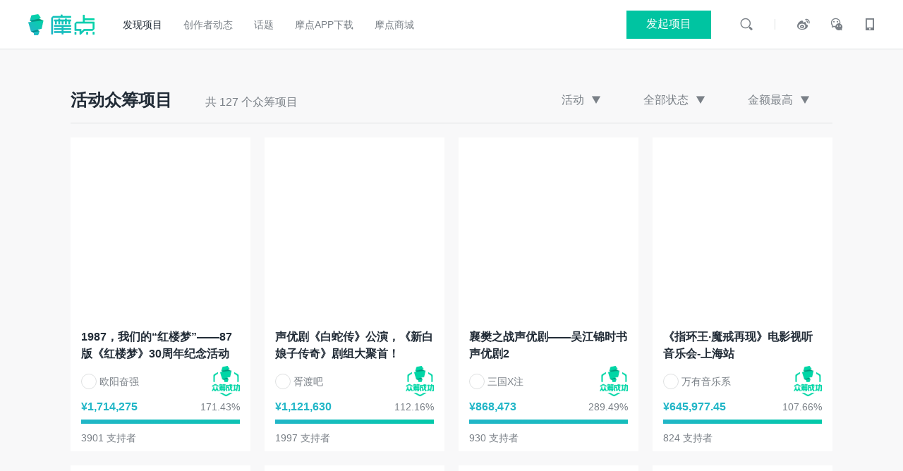

--- FILE ---
content_type: text/html; charset=utf-8
request_url: https://zhongchou.modian.com/activities/top_money/all
body_size: 8422
content:

    
<!doctype html>
<html>
    <head>
        <meta charset="utf-8">
        <link rel="dns-prefetch" href="https://u.moimg.net" />
        <link rel="dns-prefetch" href="https://s.moimg.net" />
        <meta http-equiv="x-ua-compatible" content="ie=edge">
        <title>金额最高活动众筹-摩点众筹-摩点</title>
        <meta name="description" content="摩点众筹 活动众筹项目，汇集众多活动爱好者的奇思妙想，这里有桌游展、动漫展、文化节等各类活动众筹项目，欢迎访问摩点网，浏览更多众筹项目。" />
        <meta name="keywords" content="摩点网,活动众筹项目,活动众筹平台,桌游展,动漫展,音乐会,文化节" />
                <meta name="renderer" content="webkit">
        <meta http-equiv="X-UA-Compatible" content="IE=Edge,chrome=1" >
        <meta property="qc:admins" content="230411450665741166375" />
        <link rel="shortcut icon" href="https://s.moimg.net/new/img/favicon.ico" />
        <!-- Place favicon.ico in the root directory -->
        
        <link rel="stylesheet" href="https://s.moimg.net/iconfont/iconfont.css?t=?20171213d9etsd32s3g5e4de2dgchdile0sdss">
        <link rel="stylesheet" href="https://s.moimg.net/css/web4.0/pagehf.css?t=?20171213d9etsd32s3g5e4de2dgchdile0sdss">
        <link rel="stylesheet" href="https://s.moimg.net/css/web4.0/md-index.css?t=?20171213d9etsd32s3g5e4de2dgchdile0sdss">
        
        <script>
    window.MODIAN_DOMAIN = {
        zhongchou : 'https://zhongchou.modian.com',
        login : 'https://login.modian.com',
        wap : 'https://m.modian.com',
        me : 'https://me.modian.com',
        wds : 'https://wds.modian.com',
        zixun : 'https://zixun.modian.com',
        www : 'https://www.modian.com',
        download : 'https://zhongchou.modian.com',
        static:'https://s.moimg.net',
        special : 'https://special.modian.com',
        account : 'https://account.modian.com',
    }
</script>

        <script>
            try {
                var PROJECT_LISTS = JSON.parse('[{"id":"8564","name":"1987\uff0c\u6211\u4eec\u7684\u201c\u7ea2\u697c\u68a6\u201d\u2014\u201487\u7248\u300a\u7ea2\u697c\u68a6\u300b30\u5468\u5e74\u7eaa\u5ff5\u6d3b\u52a8","category":"\u6d3b\u52a8","brand":"101","position":1},{"id":"10751","name":"\u58f0\u4f18\u5267\u300a\u767d\u86c7\u4f20\u300b\u516c\u6f14\uff0c\u300a\u65b0\u767d\u5a18\u5b50\u4f20\u5947\u300b\u5267\u7ec4\u5927\u805a\u9996\uff01","category":"\u6d3b\u52a8","brand":"101","position":2},{"id":"12345","name":"\u8944\u6a0a\u4e4b\u6218\u58f0\u4f18\u5267\u2014\u2014\u5434\u6c5f\u9526\u65f6\u4e66\u58f0\u4f18\u52672","category":"\u6d3b\u52a8","brand":"101","position":3},{"id":"20750","name":"\u300a\u6307\u73af\u738b\u00b7\u9b54\u6212\u518d\u73b0\u300b\u7535\u5f71\u89c6\u542c\u97f3\u4e50\u4f1a-\u4e0a\u6d77\u7ad9","category":"\u6d3b\u52a8","brand":"101","position":4},{"id":"20623","name":"\u300a\u6307\u73af\u738b\u00b7\u9b54\u6212\u518d\u73b0\u300b\u7535\u5f71\u89c6\u542c\u97f3\u4e50\u4f1a-\u5317\u4eac\u7ad9","category":"\u6d3b\u52a8","brand":"101","position":5},{"id":"12952","name":"2018\u7eaa\u5ff5\u9ec4\u5bb6\u9a7925\u5468\u5e74\u6f14\u5531\u4f1a\uff1a\u4e00\u4efd\u7279\u522b\u7684\u751f\u65e5\u793c\u7269","category":"\u6d3b\u52a8","brand":"101","position":6},{"id":"121487","name":"\u5168\u6c11\u901f\u901a\u300a\u827e\u5c14\u767b\u6cd5\u73af\u300b\u6bd4\u8d5b\u6d3b\u52a8","category":"\u6d3b\u52a8","brand":"101","position":7},{"id":"3025","name":"\u5510\u5b89\u742a\u5929\u4f7f\u632f\u7fc5\u8ba1\u52122.0","category":"\u6d3b\u52a8","brand":"101","position":8},{"id":"11084","name":"2018\u6469\u64e6\u5927\u4f1a\uff1a\u6469\u70b9\u521b\u610f\u6587\u5316\u5c55","category":"\u6d3b\u52a8","brand":"101","position":9},{"id":"7510","name":"\u5510\u5b89\u742a\u5929\u4f7f\u632f\u7fc5\u8ba1\u52123.0","category":"\u6d3b\u52a8","brand":"101","position":10},{"id":"1027","name":"\u4e3a\u4f60\u5e26\u53bb\u9762\u5bf9\u9762\u7684\u5feb\u4e50\uff01DICE CON\u534e\u4eba\u684c\u9762\u6e38\u620f\u5927\u805a\u4f1a\u9080\u4f60\u53c2\u52a0\uff01","category":"\u6d3b\u52a8","brand":"101","position":11},{"id":"9175","name":"\u3010DigiArtist \u56fd\u9645\u6570\u5b57\u827a\u672f\u5c55\u3011\u70b9\u71c3\u6211\u4eec\u5fc3\u4e2d\u7684\u70ed\u7231\uff01\u73a9\u51fa\u827a\u672f\u6765\uff01","category":"\u6d3b\u52a8","brand":"101","position":12}]');
            } catch (e) {
                var PROJECT_LISTS = [];
            }
        </script>
        <script>
    var UID = "";
</script>
<!-- Google Tag Manager -->

<!-- End Google Tag Manager -->
<!-- Sensors Manager -->

<script>
    (function(para) {
        var n = para.name;
        window['sensorsDataAnalytic201505'] = n;
        window[n] = {
            _q: [],
            para: para
        };
    })({
        sdk_url: '{#static_path#}lowerdev/sensors/sensorsdata.min.js',
        heatmap_url: '{#static_path#}lowerdev/sensors/heatmap.min.js',
        name: 'sensors',
        server_url: 'https://da.modian.com/sa?project=production',
        heatmap: {clickmap: 'default', scroll_notice_map: 'default'},
        use_app_track: true,
        cross_subdomain: true,
        is_track_device_id: true,
        show_log: false
    });
</script>

<script src="https://s.moimg.net/lowerdev/sensors/sensorsdata.min.js"></script>
<script>
    if (UID) {
        var distinct_id = sensors.store.getDistinctId();
        if (distinct_id != UID) {
            sensors.login(UID);
        }
    } else {
        sensors.logout();
    }
    window.addEventListener("load", function() {
        var login_sina = document.getElementById("sina")
        var login_wechat = document.getElementById("wechat")
        var distinct_id = sensors.store.getFirstId() || sensors.store.getDistinctId()
        if (login_sina && login_sina.href && login_sina.href.length > 1) {
            login_sina.href += "%26anonymousId%3d" + distinct_id
        }
        if (login_wechat && login_wechat.href && login_wechat.href.length > 1) {
            login_wechat.href += "%26anonymousId%3d" + distinct_id
        }
    }, false);
    
    sensors.registerPage({
      md_client: 'web',
      platform_type: ''
    });
    sensors.quick('autoTrack');
    
</script>
<!-- End Sensors Manager -->

         <script>

            dataLayer.push({
                'ecommerce': {
                    'currencyCode': 'CNY', // Local currency is optional.
                    'impressions': PROJECT_LISTS.map(function(item){
                        item.list = '发现项目';
                        return item;
                    })
                }
            });
            </script>
        <script src="https://s.moimg.net/js/lib/jquery-1.11.1.min.js"></script>
        <script type="text/javascript" src="https://s.moimg.net/js/web4.0/common/public.js?t=?20171213d9etsd32s3g5e4de2dgchdile0sdssg1ss"></script>
        <style>
            body{
                background: #f8f8f9;
            }
        </style>
    </head>
    <body class="md-pro-lists">
        <script type="text/javascript" src="https://s.moimg.net/js/web4.0/common/linkcard.js?t=?20171213d9etsd32s3g5e4de2dgchdile0sdss"></script>
<header class="primary-header">
    <div class="site-logo fl logo"><a href="https://www.modian.com"></a></div>
    <nav class="primary-nav addwitdh_nav">
        <ul class="site-nav fl">
            <li class="ga_find"><a target="_blank" href="https://zhongchou.modian.com?_mpos=h_nav_discover" class="cur">发现项目</a></li>
            
            <li class="ga_dongtai"><a target="_blank" href="https://zhongchou.modian.com/dongtai/index?type=1&_mpos=h_nav_dongtai">创作者动态</a></li>
            <li class="ga_topic"><a target="_blank" href="https://zhongchou.modian.com/topic/index?type=1&_mpos=h_nav_topic">话题</a></li>
            <li class="ga_download"><a class="ga_md_download" href="https://zhongchou.modian.com/extension/download?_mpos=h_nav_download_app">摩点APP下载</a></li>
            <!-- <li class="ga_wds"><a target="_blank" href="https://wds.modian.com?_mpos=h_nav_wds">微打赏</a></li>
            <li class="ga_download">
                <a href="javascript:;" class=" dload_hover">APP下载</a>
                <div  class="download_options" style="display:none;">
                    <div>
                        <span class="bubbleTop"></span>
                        <span class="bubbleBottom"></span>
                    </div>
                    <a class="ga_md_download" href="https://zhongchou.modian.com/extension/download?_mpos=h_nav_download_app">摩点APP下载</a>
                    <a class="ga_wds_download" href="https://zhongchou.modian.com/extension/download?_mpos=h_nav_download_app&type=wds">微打赏APP下载</a>
                </div>
            </li> -->
            
            <li><a target="_blank" href="https://m.modian.com/product/">摩点商城</a></li>
            <!--<li><a target="_blank" href="https://zhongchou.modian.com/about/index/4/1.html">电商商家入驻</a></li>-->
            
            
        </ul>
        <script src="https://login.modian.com/u/login_header"></script>
    </nav>
</header>
        <div class="pro-lists-main">
            <div class="op_top">
                <div class="fl">
                    <h1>活动众筹项目</h1> <span>共 127 个众筹项目</span>
                </div>
                <div class="fr">
                    <ul class="sort_list">
                        <li data-class="all_sorts" class="category ">
                            <div>
                                                                                                                                                                                                                                                                                                                                                                                                                                                                                                                                                                                                                                                                                                                                                                                                                                                                    <span>活动</span>
                                                                                                                                                                                                                                                                                                                                                                                                                                                                                                                                                                                                                                                                                                                                                                                                                                                        <i class="iconfont icon-downmore"></i>
                                <i class="iconfont icon-upmore"></i>
                            </div>
                            <ul class="total_sort all_sorts" data-for-class="all_sorts">
                                                                                                            <li><a href="/all" class="all" category="all">全部</a></li>
                                                                                                                                                <li><a href="/games" class="games" category="games">游戏</a></li>
                                                                                                                                                <li><a href="/publishing" class="publishing" category="publishing">出版</a></li>
                                                                                                                                                <li><a href="/tablegames" class="tablegames" category="tablegames">桌游</a></li>
                                                                                                                                                <li><a href="/toys" class="toys" category="toys">潮玩模型</a></li>
                                                                                                                                                <li><a href="/cards" class="cards" category="cards">卡牌</a></li>
                                                                                                                                                <li><a href="/technology" class="technology" category="technology">科技</a></li>
                                                                                                                                                <li><a href="/film-video" class="film-video" category="film-video">影视</a></li>
                                                                                                                                                <li><a href="/music" class="music" category="music">音乐</a></li>
                                                                                                                                                <li><a href="/activities" class="activities active" category="activities">活动</a></li>
                                                                                                                                                <li><a href="/design" class="design" category="design">设计</a></li>
                                                                                                                                                <li><a href="/curio" class="curio" category="curio">文玩</a></li>
                                                                                                                                                <li><a href="/home" class="home" category="home">家居</a></li>
                                                                                                                                                <li><a href="/food" class="food" category="food">食品</a></li>
                                                                                                                                                <li><a href="/comics" class="comics" category="comics">动漫</a></li>
                                                                                                                                                <li><a href="/charity" class="charity" category="charity">爱心通道</a></li>
                                                                                                                                                <li><a href="/animals" class="animals" category="animals">动物救助</a></li>
                                                                                                                                                <li><a href="/wishes" class="wishes" category="wishes">个人愿望</a></li>
                                                                                                                                                <li><a href="/others" class="others" category="others">其他</a></li>
                                                                                                </ul>
                        </li>
                        <li data-class="all_status" class="status">
                            <div>
                                                                    <span>全部状态</span>
                                                                <i class="iconfont icon-downmore">
                                </i><i class="iconfont icon-upmore"></i>
                            </div>
                            <ul class="total_sort all_status" data-for-class="all_status">
                                <li><p><a href="/activities/top_money/all">全部</a></p></li>
                                                                                
                                    <li><p><a href="/activities/top_money/preheat">预热</a></p></li>
                                    <li><p><a href="/activities/top_money/going">众筹中</a></p></li>
                                    <li><p><a href="/activities/top_money/success">众筹成功</a></p></li>
                                                                        </ul>
                        </li>
                        <li data-class="time_money" class="sort">
                            <div>
                                                                    <span>金额最高</span>
                                                                <i class="iconfont icon-downmore"></i>
                                <i class="iconfont icon-upmore"></i>
                            </div>
                            <ul class="total_sort time_money" data-for-class="time_money">
                                <li><a href="/activities/top_time/all" rank="top_time">最新上线</a></li>
                                <li><a href="/activities/top_money/all" class="active" rank="top_money">金额最高</a></li>
                                <li><a href="/activities/top_comment/all" rank="top_comment">评论最多</a></li>
                            </ul>
                        </li>
                    </ul>
                </div>
            </div>
            <div class="pro_field">
                <!--项目卡-->
                                    <ul class="pro_ul clearfix">
                                                        
            <!--众筹成功-->
        <li class="pc_ga_pro_index_18" data-pro-id="8564">
            <a href="https://zhongchou.modian.com/item/8564.html" target="_blank">
                <div class="pro_logo">
                    <img src="https://p6.moimg.net/project/project_20170301_1488358779_3873.jpg" alt="">
                </div>
            </a>
            <div class="pro_txt_field">
                <a href="https://zhongchou.modian.com/item/8564.html" target="_blank"><h3 class="pro_title">1987，我们的“红楼梦”——87版《红楼梦》30周年纪念活动</h3></a>
                <div class="author">
                    <a href="https://me.modian.com/u/detail?uid=1286959" target="_blank">
                        <div class="au_logo" style="background: url(https://p6.moimg.net/icon/2017/02/27/1286959_1493218834.jpeg) no-repeat center center;background-size: cover;"></div>
                        <p>欧阳奋强</p>
                    </a>
                </div>
                <div class="status_ex">
                    <p class="status_title">¥<span backer_money='8564'>1,714,275</span></p>
                    <p class="percent"><span rate='8564'>171.43</span>%</p>
                </div>
                <div class="pro_sucess_logo"></div>
                <div class="yyue_line">
                    <p class="progress-now" pro_id="8564" style="width:171.43%;"></p>
                    
                </div>
                <p class="gray_ex"><span backer_count='8564'>3901</span> 支持者</p>
            </div>
        </li>
    
                                                        
            <!--众筹成功-->
        <li class="pc_ga_pro_index_18" data-pro-id="10751">
            <a href="https://zhongchou.modian.com/item/10751.html" target="_blank">
                <div class="pro_logo">
                    <img src="https://p6.moimg.net/project/project_20180326_1522057285_9702.jpg" alt="">
                </div>
            </a>
            <div class="pro_txt_field">
                <a href="https://zhongchou.modian.com/item/10751.html" target="_blank"><h3 class="pro_title">声优剧《白蛇传》公演，《新白娘子传奇》剧组大聚首！</h3></a>
                <div class="author">
                    <a href="https://me.modian.com/u/detail?uid=1558343" target="_blank">
                        <div class="au_logo" style="background: url(https://p6.moimg.net/icon/2017/12/12/1558343_1513074006.jpeg) no-repeat center center;background-size: cover;"></div>
                        <p>胥渡吧</p>
                    </a>
                </div>
                <div class="status_ex">
                    <p class="status_title">¥<span backer_money='10751'>1,121,630</span></p>
                    <p class="percent"><span rate='10751'>112.16</span>%</p>
                </div>
                <div class="pro_sucess_logo"></div>
                <div class="yyue_line">
                    <p class="progress-now" pro_id="10751" style="width:112.16%;"></p>
                    
                </div>
                <p class="gray_ex"><span backer_count='10751'>1997</span> 支持者</p>
            </div>
        </li>
    
                                                        
            <!--众筹成功-->
        <li class="pc_ga_pro_index_18" data-pro-id="12345">
            <a href="https://zhongchou.modian.com/item/12345.html" target="_blank">
                <div class="pro_logo">
                    <img src="https://p6.moimg.net/project/project_20180313_1520926043_4654.jpg" alt="">
                </div>
            </a>
            <div class="pro_txt_field">
                <a href="https://zhongchou.modian.com/item/12345.html" target="_blank"><h3 class="pro_title">襄樊之战声优剧——吴江锦时书声优剧2</h3></a>
                <div class="author">
                    <a href="https://me.modian.com/u/detail?uid=1639181" target="_blank">
                        <div class="au_logo" style="background: url(https://p6.moimg.net/ico/2018/03/08/20180308_1520514513_3331.jpg) no-repeat center center;background-size: cover;"></div>
                        <p>三国X注</p>
                    </a>
                </div>
                <div class="status_ex">
                    <p class="status_title">¥<span backer_money='12345'>868,473</span></p>
                    <p class="percent"><span rate='12345'>289.49</span>%</p>
                </div>
                <div class="pro_sucess_logo"></div>
                <div class="yyue_line">
                    <p class="progress-now" pro_id="12345" style="width:289.49%;"></p>
                    
                </div>
                <p class="gray_ex"><span backer_count='12345'>930</span> 支持者</p>
            </div>
        </li>
    
                                                        
            <!--众筹成功-->
        <li class="pc_ga_pro_index_18" data-pro-id="20750">
            <a href="https://zhongchou.modian.com/item/20750.html" target="_blank">
                <div class="pro_logo">
                    <img src="https://p6.moimg.net/project/project_20180612_1528790646_1674.jpg" alt="">
                </div>
            </a>
            <div class="pro_txt_field">
                <a href="https://zhongchou.modian.com/item/20750.html" target="_blank"><h3 class="pro_title">《指环王·魔戒再现》电影视听音乐会-上海站</h3></a>
                <div class="author">
                    <a href="https://me.modian.com/u/detail?uid=1942920" target="_blank">
                        <div class="au_logo" style="background: url(https://p6.moimg.net/ico/2018/12/07/20181207_1544167913_4585.jpg?imageMogr2/auto-orient/strip) no-repeat center center;background-size: cover;"></div>
                        <p>万有音乐系</p>
                    </a>
                </div>
                <div class="status_ex">
                    <p class="status_title">¥<span backer_money='20750'>645,977.45</span></p>
                    <p class="percent"><span rate='20750'>107.66</span>%</p>
                </div>
                <div class="pro_sucess_logo"></div>
                <div class="yyue_line">
                    <p class="progress-now" pro_id="20750" style="width:107.66%;"></p>
                    
                </div>
                <p class="gray_ex"><span backer_count='20750'>824</span> 支持者</p>
            </div>
        </li>
    
                                                        
            <!--众筹成功-->
        <li class="pc_ga_pro_index_18" data-pro-id="20623">
            <a href="https://zhongchou.modian.com/item/20623.html" target="_blank">
                <div class="pro_logo">
                    <img src="https://p6.moimg.net/project/project_20180612_1528787774_5882.jpg" alt="">
                </div>
            </a>
            <div class="pro_txt_field">
                <a href="https://zhongchou.modian.com/item/20623.html" target="_blank"><h3 class="pro_title">《指环王·魔戒再现》电影视听音乐会-北京站</h3></a>
                <div class="author">
                    <a href="https://me.modian.com/u/detail?uid=1942920" target="_blank">
                        <div class="au_logo" style="background: url(https://p6.moimg.net/ico/2018/12/07/20181207_1544167913_4585.jpg?imageMogr2/auto-orient/strip) no-repeat center center;background-size: cover;"></div>
                        <p>万有音乐系</p>
                    </a>
                </div>
                <div class="status_ex">
                    <p class="status_title">¥<span backer_money='20623'>617,930.16</span></p>
                    <p class="percent"><span rate='20623'>102.99</span>%</p>
                </div>
                <div class="pro_sucess_logo"></div>
                <div class="yyue_line">
                    <p class="progress-now" pro_id="20623" style="width:102.99%;"></p>
                    
                </div>
                <p class="gray_ex"><span backer_count='20623'>609</span> 支持者</p>
            </div>
        </li>
    
                                                        
            <!--众筹成功-->
        <li class="pc_ga_pro_index_18" data-pro-id="12952">
            <a href="https://zhongchou.modian.com/item/12952.html" target="_blank">
                <div class="pro_logo">
                    <img src="https://p6.moimg.net/project/project_20180329_1522298002_5037.jpeg" alt="">
                </div>
            </a>
            <div class="pro_txt_field">
                <a href="https://zhongchou.modian.com/item/12952.html" target="_blank"><h3 class="pro_title">2018纪念黄家驹25周年演唱会：一份特别的生日礼物</h3></a>
                <div class="author">
                    <a href="https://me.modian.com/u/detail?uid=1694129" target="_blank">
                        <div class="au_logo" style="background: url(https://p6.moimg.net/project/project_20180328_1522206680_7467_crop.jpg) no-repeat center center;background-size: cover;"></div>
                        <p>纪念家驹25周年演唱会组委会</p>
                    </a>
                </div>
                <div class="status_ex">
                    <p class="status_title">¥<span backer_money='12952'>570,150</span></p>
                    <p class="percent"><span rate='12952'>114.03</span>%</p>
                </div>
                <div class="pro_sucess_logo"></div>
                <div class="yyue_line">
                    <p class="progress-now" pro_id="12952" style="width:114.03%;"></p>
                    
                </div>
                <p class="gray_ex"><span backer_count='12952'>1618</span> 支持者</p>
            </div>
        </li>
    
                                                        
            <!--众筹成功-->
        <li class="pc_ga_pro_index_18" data-pro-id="121487">
            <a href="https://zhongchou.modian.com/item/121487.html" target="_blank">
                <div class="pro_logo">
                    <img src="https://p6.moimg.net/path/dst_project/202207/1515/3018/220715301882PQa6Xr4N5Yv09jDqEjDWA7KmZ3ln.jpg" alt="">
                </div>
            </a>
            <div class="pro_txt_field">
                <a href="https://zhongchou.modian.com/item/121487.html" target="_blank"><h3 class="pro_title">全民速通《艾尔登法环》比赛活动</h3></a>
                <div class="author">
                    <a href="https://me.modian.com/u/detail?uid=1457289" target="_blank">
                        <div class="au_logo" style="background: url(https://p6.moimg.net/path/dst_avatar/202207/1500/1442/2207151442NAWBM2Qn4bYoynwXMazaJrPLDVg8qk.jpg) no-repeat center center;background-size: cover;"></div>
                        <p>LostFeather</p>
                    </a>
                </div>
                <div class="status_ex">
                    <p class="status_title">¥<span backer_money='121487'>282,211</span></p>
                    <p class="percent"><span rate='121487'>564.42</span>%</p>
                </div>
                <div class="pro_sucess_logo"></div>
                <div class="yyue_line">
                    <p class="progress-now" pro_id="121487" style="width:564.42%;"></p>
                    
                </div>
                <p class="gray_ex"><span backer_count='121487'>1979</span> 支持者</p>
            </div>
        </li>
    
                                                        
            <!--众筹成功-->
        <li class="pc_ga_pro_index_18" data-pro-id="3025">
            <a href="https://zhongchou.modian.com/item/3025.html" target="_blank">
                <div class="pro_logo">
                    <img src="https://p6.moimg.net/project/project_20160524_1464081539_4332.jpg" alt="">
                </div>
            </a>
            <div class="pro_txt_field">
                <a href="https://zhongchou.modian.com/item/3025.html" target="_blank"><h3 class="pro_title">唐安琪天使振翅计划2.0</h3></a>
                <div class="author">
                    <a href="https://me.modian.com/u/detail?uid=1061478" target="_blank">
                        <div class="au_logo" style="background: url(https://p6.moimg.net/icon/2016/03/03/1061478_1493210581.jpeg) no-repeat center center;background-size: cover;"></div>
                        <p>SNH48唐安琪应援会</p>
                    </a>
                </div>
                <div class="status_ex">
                    <p class="status_title">¥<span backer_money='3025'>276,000</span></p>
                    <p class="percent"><span rate='3025'>276</span>%</p>
                </div>
                <div class="pro_sucess_logo"></div>
                <div class="yyue_line">
                    <p class="progress-now" pro_id="3025" style="width:276%;"></p>
                    
                </div>
                <p class="gray_ex"><span backer_count='3025'>1715</span> 支持者</p>
            </div>
        </li>
    
                                                        
            <!--众筹成功-->
        <li class="pc_ga_pro_index_18" data-pro-id="11084">
            <a href="https://zhongchou.modian.com/item/11084.html" target="_blank">
                <div class="pro_logo">
                    <img src="https://p6.moimg.net/project/project_20180308_1520484479_1884.jpg" alt="">
                </div>
            </a>
            <div class="pro_txt_field">
                <a href="https://zhongchou.modian.com/item/11084.html" target="_blank"><h3 class="pro_title">2018摩擦大会：摩点创意文化展</h3></a>
                <div class="author">
                    <a href="https://me.modian.com/u/detail?uid=14904" target="_blank">
                        <div class="au_logo" style="background: url(https://p6.moimg.net/ico/2017/06/06/20170606_1496720059_6842.png) no-repeat center center;background-size: cover;"></div>
                        <p>摩点官方</p>
                    </a>
                </div>
                <div class="status_ex">
                    <p class="status_title">¥<span backer_money='11084'>242,603</span></p>
                    <p class="percent"><span rate='11084'>121.3</span>%</p>
                </div>
                <div class="pro_sucess_logo"></div>
                <div class="yyue_line">
                    <p class="progress-now" pro_id="11084" style="width:121.3%;"></p>
                    
                </div>
                <p class="gray_ex"><span backer_count='11084'>582</span> 支持者</p>
            </div>
        </li>
    
                                                        
            <!--众筹成功-->
        <li class="pc_ga_pro_index_18" data-pro-id="7510">
            <a href="https://zhongchou.modian.com/item/7510.html" target="_blank">
                <div class="pro_logo">
                    <img src="https://p6.moimg.net/project/project_20161011_1476155323_5239.jpg" alt="">
                </div>
            </a>
            <div class="pro_txt_field">
                <a href="https://zhongchou.modian.com/item/7510.html" target="_blank"><h3 class="pro_title">唐安琪天使振翅计划3.0</h3></a>
                <div class="author">
                    <a href="https://me.modian.com/u/detail?uid=1061478" target="_blank">
                        <div class="au_logo" style="background: url(https://p6.moimg.net/icon/2016/03/03/1061478_1493210581.jpeg) no-repeat center center;background-size: cover;"></div>
                        <p>SNH48唐安琪应援会</p>
                    </a>
                </div>
                <div class="status_ex">
                    <p class="status_title">¥<span backer_money='7510'>230,592.71</span></p>
                    <p class="percent"><span rate='7510'>192.16</span>%</p>
                </div>
                <div class="pro_sucess_logo"></div>
                <div class="yyue_line">
                    <p class="progress-now" pro_id="7510" style="width:192.16%;"></p>
                    
                </div>
                <p class="gray_ex"><span backer_count='7510'>1075</span> 支持者</p>
            </div>
        </li>
    
                                                        
            <!--众筹成功-->
        <li class="pc_ga_pro_index_18" data-pro-id="1027">
            <a href="https://zhongchou.modian.com/item/1027.html" target="_blank">
                <div class="pro_logo">
                    <img src="https://p6.moimg.net/project/project_20150720_1437359274_4177.jpg" alt="">
                </div>
            </a>
            <div class="pro_txt_field">
                <a href="https://zhongchou.modian.com/item/1027.html" target="_blank"><h3 class="pro_title">为你带去面对面的快乐！DICE CON华人桌面游戏大聚会邀你参加！</h3></a>
                <div class="author">
                    <a href="https://me.modian.com/u/detail?uid=1001258" target="_blank">
                        <div class="au_logo" style="background: url(https://p6.moimg.net/path/dst_avatar/1001258/202307/1122/5129/2307115129lmwGOxRgXAKv7d6lQYErbd12V0p5j7.jpg) no-repeat center center;background-size: cover;"></div>
                        <p>DiceHobby</p>
                    </a>
                </div>
                <div class="status_ex">
                    <p class="status_title">¥<span backer_money='1027'>225,888.88</span></p>
                    <p class="percent"><span rate='1027'>225.89</span>%</p>
                </div>
                <div class="pro_sucess_logo"></div>
                <div class="yyue_line">
                    <p class="progress-now" pro_id="1027" style="width:225.89%;"></p>
                    
                </div>
                <p class="gray_ex"><span backer_count='1027'>443</span> 支持者</p>
            </div>
        </li>
    
                                                        
            <!--众筹成功-->
        <li class="pc_ga_pro_index_18" data-pro-id="9175">
            <a href="https://zhongchou.modian.com/item/9175.html" target="_blank">
                <div class="pro_logo">
                    <img src="https://p6.moimg.net/project/2017/07/15/20170715_1500123856_1407.jpg" alt="">
                </div>
            </a>
            <div class="pro_txt_field">
                <a href="https://zhongchou.modian.com/item/9175.html" target="_blank"><h3 class="pro_title">【DigiArtist 国际数字艺术展】点燃我们心中的热爱！玩出艺术来！</h3></a>
                <div class="author">
                    <a href="https://me.modian.com/u/detail?uid=1347873" target="_blank">
                        <div class="au_logo" style="background: url(https://p6.moimg.net/ico/2017/06/15/20170615_1497493448_8785.jpg) no-repeat center center;background-size: cover;"></div>
                        <p>DigiArtist</p>
                    </a>
                </div>
                <div class="status_ex">
                    <p class="status_title">¥<span backer_money='9175'>200,020.9</span></p>
                    <p class="percent"><span rate='9175'>100.01</span>%</p>
                </div>
                <div class="pro_sucess_logo"></div>
                <div class="yyue_line">
                    <p class="progress-now" pro_id="9175" style="width:100.01%;"></p>
                    
                </div>
                <p class="gray_ex"><span backer_count='9175'>96</span> 支持者</p>
            </div>
        </li>
    
                                            </ul>
                    <div class="page">
                        <div class="number clearfix" data-type='page'>
                        </div>
                    </div>
                            </div>
        </div>
        <footer id="primary-footer" class="primary-footer">
</footer>
<script type="text/javascript">
    window.onload = function(){
        if(window.$){
            load_recommend_list();
        } else {
            dynamicJS();
        }
        function dynamicJS(){
            var script = document.createElement('script');
            script.type = "text/javascript";
            script.src =  'https://s.moimg.net/js/lib/jquery-1.11.1.min.js';
            document.querySelector('head').appendChild(script);
            script.onload = function(){
                load_recommend_list();
            }
        }
        function load_recommend_list() {
            $.ajax({
                url: 'https://www.modian.com/footer.html',
                type: 'get',
                dataType: "html",
                success: function (data) {
                    $("#primary-footer").append(data);
                    $('#primary-footer .weixin').hover(function() {
                        $(this).addClass('active').find('.ewm').show();
                    }, function () {
                        $(this).removeClass('active').find('.ewm').hide();
                    });
                },
                error:function(){
                    $("#primary-footer").hide();
                }
            });
        }
    }
</script>

        <script language='javascript'>
                 $(function () {
                     //预约
                     $(document).on('click', '.pro_field .appointment-btn', function () {
                         var pro_id = $(this).data('pro-id');
                         var userid = $('#userid').val();
                         var $this = $(this);
                         var appointmentCount = $('span[subscribe_count=' + pro_id + ']').text();
                         appointmentCount = isNaN(appointmentCount) ? 0 : parseInt(appointmentCount);
                         if (userid) {
                             $.ajax({
                                 url: MODIAN_DOMAIN.zhongchou + '/p/add_subscribe',
                                 type: 'GET',
                                 dataType: 'jsonp',
                                 jsonp: 'jsonpcallback',
                                 data: {
                                     pro_id: pro_id,
                                     type: 3
                                 },
                                 success: function (res) {
                                     var status = res.status;
                                     switch (status) {
                                         case 'not':
                                             $this.removeClass('active');
                                             $this.html('<span class="appointment"><i class="iconfont icon-clock"></i> 预约</span>');
                                             $('span[subscribe_count=' + pro_id + ']').text(appointmentCount - 1 <= 0 ? 0 : appointmentCount - 1);
                                             break;
                                         case 'yes':
                                             $this.addClass('active');
                                             $this.html('<span class="appointment"><i class="iconfont icon-clockt"></i> 已预约</span>');
                                             $('span[subscribe_count=' + pro_id + ']').text(appointmentCount + 1);
                                             break;
                                     }
                                 }
                             })
                         } else {
                             window.location.href = MODIAN_DOMAIN.login + '/u/login';
                         }
                     })
                    $('.sort_list > li').click(function () {
                         if ($(this).hasClass('active')) {
                             $(this).removeClass('active')
                         } else {
                             $(this).addClass('active')
                         }
                         $(this).siblings().removeClass('active')
                     })
                     $("input[name=status]").click(function () {
                         window.location.href = $(this).attr('url');
                     })
                     $("div[data-type='page']").empty().append(page_list(1, 11));
                     var category = 'all', rank = 'top_time', status = 'all', page = 1;
                     function page_list(cur_page, page_count) {
                         cur_page = parseInt(cur_page);
                         page_count = parseInt(page_count);
                         var html = '';
                         if (cur_page > 1) {
                             html += '<a href="/activities/top_money/all/' + (cur_page - 1) + '" page="' + (cur_page - 1) + '" class="ico"><i class="iconfont icon-leftmore"></i> </a>';
                         }
                         var page_start = 0, page_end = 0;
                         page_start = cur_page > 2 ? cur_page - 2 : 1;
                         page_end = (cur_page + 2) > page_count ? page_count : cur_page + 2;
                         if (page_start > 1) {
                             html += '<a href="/activities/top_money/all/1" page="1">1</a>';
                         }
                         if (page_start > 2) {
                             html += '<span>...</span>';
                         }
                         for (var i = page_start; i <= page_end; i++) {
                             html += '<a href="/activities/top_money/all/' + i + '" page="' + i + '" ' + (cur_page == i ? ' class="active"' : '') + '>' + i + '</a>';
                         }
                         if (page_count - 1 > page_end) {
                             html += '<span>...</span>';
                         }
                         if (page_count > page_end) {
                             html += '<a href="/activities/top_money/all/' + page_count + '" page="' + page_count + '">' + page_count + '</a>';
                         }
                         if (cur_page < page_count) {
                             html += '<a href="/activities/top_money/all/' + (cur_page + 1) + '" page="' + (cur_page + 1) + '" class="next"><i class="iconfont icon-nestmore"></i> </a>';
                         }
                         return html;
                     }
                 });
        </script>
        <!-- Google Tag Manager (noscript) -->
<noscript>

</noscript>
<!-- End Google Tag Manager (noscript) -->
    </body>
</html>


--- FILE ---
content_type: text/html; charset=UTF-8
request_url: https://login.modian.com/u/login_header
body_size: 921
content:
eval(function(p,a,c,k,e,d){e=function(c){return(c<a?'':e(parseInt(c/a)))+((c=c%a)>35?String.fromCharCode(c+29):c.toString(36))};while(c--){if(k[c]){p=p.replace(new RegExp('\\b'+e(c)+'\\b','g'),k[c])}}return p}('0.1(\'<3 2="13-14 15">\');0.1(\'<A k="12" 5="11" v="" />\');0.1(\'<b>Y Z=""; </b>\');0.1(\'<F 2="10-c 16">\');0.1(\'<4>\');0.1(\'<3 2="17 1d" f="1e: 1c;x: B;1b: #18;t-19:1a;w:#y;X:W;N-L:K;n-x:J;z-G:-H;">\');0.1(\'<a e="6://m.g.8/I/" M="O" f="w:#y;"><7>发起项目</7></a>\');0.1(\'</3>\');0.1(\'</4>\');0.1(\'<4 2="l" 5="V" f="z-S: B;">\');0.1(\'<7 2="9" 5="P">\');0.1(\'<i 2="d 9-Q"></i>\');0.1(\'</7>\');0.1(\'<3 2="R" f="1H:1F;">\');0.1(\'<A v="" k="t" 5="1E"/>\');0.1(\'</3>\');0.1(\'<3 2="1D">\');0.1(\'</3>\');0.1(\'</4>\');0.1(\'<4 2="n"><7></7></4>\');0.1(\'<4 2="1I-1L">\');0.1(\'<a 2="o j" e="6://1O.h.8/1N/1M?1J=1K&r=q&p=6://m.g.8?k=h&C=1z,1m" 5="1n"><i 2="d 9-h"></i></a>\');0.1(\'<a 2="o j" e="6://1k.1h.1i.8/1j/1p?1q=1w&p=6%1y%1v%1u.g.8%1r%1s&r=q&C=1f&1t=1x#1l" 5="E"><i 2="d 9-E"></i></a>\');0.1(\'<a 2="j" e="6://c.g.8/u/c?c#T" 5="U"><i 2="d 9-1C"></i></a>\');0.1(\'</4>\');0.1(\'</F>\');0.1(\'</3>\');0.1(\'<b 1G="6://s.1B.1A/1o/D/l.D?1g"></b>\');',62,113,'document|write|class|div|li|id|https|span|com|icon||script|login|iconfont|href|style|modian|weibo||m_ga_all_sign|type|pro_search|account|line|thrLogin|redirect_uri|code|response_type||text||value|color|height|fff|margin|input|40px|scope|js|wechat|ul|top|5px|initiate|38px|16px|size|target|font|_blank|searchIcon|search|inpt|left|m_login|loginBtn|searchDiv|pointer|cursor|var|UID|no|userid|hidden|header|user|fr|fl|btn|00C4A1|align|center|background|120px|account_publish|width|snsapi_login|20171213d9etsd32s3g5e4de2dgchdile0sdss|weixin|qq|connect|open|wechat_redirect|follow_app_official_microblog|sina|new|qrconnect|appid|3Ftype|3Dweixin|state|2Faccount|2F|wx50b160881d9a15ed|3391|3A|email|net|moimg|phone|search_result|search_input|none|src|display|nologin|client_id|940961422|entra|authorize|oauth2|api'.split('|')))


--- FILE ---
content_type: text/css
request_url: https://s.moimg.net/iconfont/iconfont.css?t=?20171213d9etsd32s3g5e4de2dgchdile0sdss
body_size: 20363
content:
@font-face {font-family: "iconfont";
  src: url('iconfont.eot?t=1611656568755'); /* IE9 */
  src: url('iconfont.eot?t=1611656568755#iefix') format('embedded-opentype'), /* IE6-IE8 */
  url('[data-uri]') format('woff2'),
  url('iconfont.woff?t=1611656568755') format('woff'),
  url('iconfont.ttf?t=1611656568755') format('truetype'), /* chrome, firefox, opera, Safari, Android, iOS 4.2+ */
  url('iconfont.svg?t=1611656568755#iconfont') format('svg'); /* iOS 4.1- */
}

.iconfont {
  font-family: "iconfont" !important;
  font-size: 16px;
  font-style: normal;
  -webkit-font-smoothing: antialiased;
  -moz-osx-font-smoothing: grayscale;
}

.icon-homepage:before {
  content: "\f794";
}

.icon-pdf:before {
  content: "\f795";
}

.icon-ding:before {
  content: "\f796";
}

.icon-restrictflow:before {
  content: "\f797";
}

.icon-market:before {
  content: "\f798";
}

.icon-help:before {
  content: "\f799";
}

.icon-clean:before {
  content: "\f79a";
}

.icon-medal:before {
  content: "\f79b";
}

.icon-prohibit:before {
  content: "\f79c";
}

.icon-settlement:before {
  content: "\f79d";
}

.icon-partiallyselected:before {
  content: "\f79e";
}

.icon-down:before {
  content: "\f79f";
}

.icon-shop:before {
  content: "\f7a0";
}

.icon-hot:before {
  content: "\f7a1";
}

.icon-anonymous:before {
  content: "\f7a2";
}

.icon-bank:before {
  content: "\f7a3";
}

.icon-dislikeweibo:before {
  content: "\f7a4";
}

.icon-likeweibo:before {
  content: "\f7a5";
}

.icon-refund:before {
  content: "\f7a6";
}

.icon-togetherweibo:before {
  content: "\f7a7";
}

.icon-screenshot:before {
  content: "\f7a8";
}

.icon-boardgame:before {
  content: "\f7a9";
}

.icon-reply:before {
  content: "\f7aa";
}

.icon-together:before {
  content: "\f7ab";
}

.icon-transfer:before {
  content: "\f7ac";
}

.icon-dislike2:before {
  content: "\f7ad";
}

.icon-messageset:before {
  content: "\f7ae";
}

.icon-editperson:before {
  content: "\f7af";
}

.icon-ticket:before {
  content: "\f7b0";
}

.icon-submit:before {
  content: "\f7b1";
}

.icon-toy:before {
  content: "\f7b2";
}

.icon-interactiveweibo:before {
  content: "\f7b3";
}

.icon-service:before {
  content: "\f7b4";
}

.icon-next:before {
  content: "\f7b5";
}

.icon-audiolist:before {
  content: "\f7b6";
}

.icon-aftersale:before {
  content: "\f7b7";
}

.icon-amplification:before {
  content: "\f7b8";
}

.icon-videolesson:before {
  content: "\f7b9";
}

.icon-refreshweibo:before {
  content: "\f7ba";
}

.icon-companyweibo:before {
  content: "\f7bb";
}

.icon-followedweibo:before {
  content: "\f7bc";
}

.icon-percentageweibo:before {
  content: "\f7bd";
}

.icon-mall:before {
  content: "\f7be";
}

.icon-work:before {
  content: "\f7bf";
}

.icon-turnarticle:before {
  content: "\f7c0";
}

.icon-tagfansstar:before {
  content: "\f7c1";
}

.icon-audioplayback:before {
  content: "\f7c2";
}

.icon-like2:before {
  content: "\f7c3";
}

.icon-mike:before {
  content: "\f7c4";
}

.icon-percentage:before {
  content: "\f7c5";
}

.icon-mp3:before {
  content: "\f7c6";
}

.icon-pause:before {
  content: "\f7c7";
}

.icon-followed:before {
  content: "\f7c8";
}

.icon-audioerror:before {
  content: "\f7c9";
}

.icon-followweibo:before {
  content: "\f7ca";
}

.icon-calendar:before {
  content: "\f7cb";
}

.icon-mallweibo:before {
  content: "\f7cc";
}

.icon-crown:before {
  content: "\f7cd";
}

.icon-soldout:before {
  content: "\f7ce";
}

.icon-workweibo:before {
  content: "\f7cf";
}

.icon-miniprogram:before {
  content: "\f7d0";
}

.icon-modiancurrency:before {
  content: "\f7d1";
}

.icon-tagpodcast:before {
  content: "\f7d2";
}

.icon-audioplay:before {
  content: "\f7d3";
}

.icon-tagcodeproject:before {
  content: "\f7d4";
}

.icon-tagfinance:before {
  content: "\f7d5";
}

.icon-tagillustration:before {
  content: "\f7d6";
}

.icon-shoppingcart:before {
  content: "\f7d7";
}

.icon-tagart:before {
  content: "\f7d8";
}

.icon-tagpanda:before {
  content: "\f7d9";
}

.icon-fansweibo:before {
  content: "\f7da";
}

.icon-audio:before {
  content: "\f7db";
}

.icon-company:before {
  content: "\f7dc";
}

.icon-reportweibo:before {
  content: "\f7dd";
}

.icon-zmxy:before {
  content: "\f7de";
}

.icon-follow:before {
  content: "\f7df";
}

.icon-eye:before {
  content: "\f7e0";
}

.icon-setweibo:before {
  content: "\f7e1";
}

.icon-tagstudy:before {
  content: "\f7e2";
}

.icon-closeeye:before {
  content: "\f7e3";
}

.icon-optimisticweibo:before {
  content: "\f7e4";
}

.icon-audiodebar:before {
  content: "\f7e5";
}

.icon-nonpublicoffer:before {
  content: "\f7e6";
}

.icon-publicoffer:before {
  content: "\f7e7";
}

.icon-tagread:before {
  content: "\f7e8";
}

.icon-unbundled:before {
  content: "\f7e9";
}

.icon-readmessage:before {
  content: "\f7ea";
}

.icon-commentweibo:before {
  content: "\f7eb";
}

.icon-nestmoreweibo:before {
  content: "\f7ec";
}

.icon-fundraising:before {
  content: "\f7ed";
}

.icon-downmoreweibo:before {
  content: "\f7ee";
}

.icon-starweibo:before {
  content: "\f7ef";
}

.icon-top:before {
  content: "\f7f0";
}

.icon-moneyweibo:before {
  content: "\f7f1";
}

.icon-openeye:before {
  content: "\f7f2";
}

.icon-giftweibo:before {
  content: "\f7f3";
}

.icon-out:before {
  content: "\f7f4";
}

.icon-rightweibo:before {
  content: "\f7f5";
}

.icon-clockweibo:before {
  content: "\f7f6";
}

.icon-transporttruck:before {
  content: "\f7f7";
}

.icon-explorerweibo:before {
  content: "\f7f8";
}

.icon-editweibo:before {
  content: "\f7f9";
}

.icon-kid:before {
  content: "\f7fa";
}

.icon-downmorelistweibo:before {
  content: "\f7fb";
}

.icon-png:before {
  content: "\f7fc";
}

.icon-wrong:before {
  content: "\f7fd";
}

.icon-approve:before {
  content: "\f7fe";
}

.icon-shareweibo:before {
  content: "\f7ff";
}

.icon-fundlistweibo:before {
  content: "\f800";
}

.icon-subscribe:before {
  content: "\f801";
}

.icon-tagsuccor:before {
  content: "\f802";
}

.icon-tagcharity:before {
  content: "\f803";
}

.icon-process:before {
  content: "\f804";
}

.icon-quit:before {
  content: "\f805";
}

.icon-home:before {
  content: "\f806";
}

.icon-mineweibo:before {
  content: "\f807";
}

.icon-right:before {
  content: "\f808";
}

.icon-upweibo:before {
  content: "\f809";
}

.icon-tagother:before {
  content: "\f80a";
}

.icon-upmoreweibo:before {
  content: "\f80b";
}

.icon-excel:before {
  content: "\f80c";
}

.icon-tagtechnology:before {
  content: "\f80d";
}

.icon-tagfood:before {
  content: "\f80e";
}

.icon-homeweibo:before {
  content: "\f80f";
}

.icon-tagpart:before {
  content: "\f810";
}

.icon-crowdfundweibo:before {
  content: "\f811";
}

.icon-upload:before {
  content: "\f812";
}

.icon-tagcomics:before {
  content: "\f813";
}

.icon-crowdfund:before {
  content: "\f814";
}

.icon-tagwish:before {
  content: "\f815";
}

.icon-tagmusic:before {
  content: "\f816";
}

.icon-sysshareweibo:before {
  content: "\f817";
}

.icon-trash:before {
  content: "\f818";
}

.icon-sysshare:before {
  content: "\f819";
}

.icon-quote:before {
  content: "\f81a";
}

.icon-fundlist:before {
  content: "\f81b";
}

.icon-download:before {
  content: "\f81c";
}

.icon-tagpublish:before {
  content: "\f81d";
}

.icon-menu:before {
  content: "\f81e";
}

.icon-explorer:before {
  content: "\f81f";
}

.icon-ai:before {
  content: "\f820";
}

.icon-telephone:before {
  content: "\f821";
}

.icon-archive:before {
  content: "\f822";
}

.icon-copy:before {
  content: "\f823";
}

.icon-interactive:before {
  content: "\f824";
}

.icon-fans:before {
  content: "\f825";
}

.icon-tagfans:before {
  content: "\f826";
}

.icon-infor:before {
  content: "\f827";
}

.icon-taggame:before {
  content: "\f828";
}

.icon-qrcode:before {
  content: "\f829";
}

.icon-dislike:before {
  content: "\f82a";
}

.icon-app:before {
  content: "\f82b";
}

.icon-funds:before {
  content: "\f82c";
}

.icon-page:before {
  content: "\f82d";
}

.icon-rights:before {
  content: "\f82e";
}

.icon-earth:before {
  content: "\f82f";
}

.icon-trendtag:before {
  content: "\f830";
}

.icon-expression:before {
  content: "\f831";
}

.icon-editwriting:before {
  content: "\f832";
}

.icon-no_interest:before {
  content: "\f833";
}

.icon-video:before {
  content: "\f834";
}

.icon-spread:before {
  content: "\f835";
}

.icon-leftmore:before {
  content: "\f836";
}

.icon-set:before {
  content: "\f837";
}

.icon-tag:before {
  content: "\f838";
}

.icon-tagdesign:before {
  content: "\f839";
}

.icon-mine:before {
  content: "\f83a";
}

.icon-array:before {
  content: "\f83b";
}

.icon-scancode:before {
  content: "\f83c";
}

.icon-optimistic:before {
  content: "\f83d";
}

.icon-replay:before {
  content: "\f83e";
}

.icon-lessvote:before {
  content: "\f83f";
}

.icon-refresh:before {
  content: "\f840";
}

.icon-sms:before {
  content: "\f841";
}

.icon-tagfilm:before {
  content: "\f842";
}

.icon-video_file:before {
  content: "\f843";
}

.icon-search:before {
  content: "\f844";
}

.icon-notice:before {
  content: "\f845";
}

.icon-man:before {
  content: "\f846";
}

.icon-fail:before {
  content: "\f847";
}

.icon-report:before {
  content: "\f848";
}

.icon-lockmove:before {
  content: "\f849";
}

.icon-star:before {
  content: "\f84a";
}

.icon-success:before {
  content: "\f84b";
}

.icon-font:before {
  content: "\f84c";
}

.icon-picture:before {
  content: "\f84d";
}

.icon-launch:before {
  content: "\f84e";
}

.icon-qq:before {
  content: "\f84f";
}

.icon-wechat:before {
  content: "\f850";
}

.icon-phone:before {
  content: "\f851";
}

.icon-stop:before {
  content: "\f852";
}

.icon-weibo:before {
  content: "\f853";
}

.icon-plusvote:before {
  content: "\f854";
}

.icon-plus:before {
  content: "\f855";
}

.icon-qzone:before {
  content: "\f856";
}

.icon-mail:before {
  content: "\f857";
}

.icon-optimistically:before {
  content: "\f858";
}

.icon-facebook:before {
  content: "\f859";
}

.icon-camera:before {
  content: "\f85a";
}

.icon-clockt:before {
  content: "\f85b";
}

.icon-vote:before {
  content: "\f85c";
}

.icon-location:before {
  content: "\f85d";
}

.icon-bad:before {
  content: "\f85e";
}

.icon-medium:before {
  content: "\f85f";
}

.icon-friend:before {
  content: "\f860";
}

.icon-multipleunselected:before {
  content: "\f861";
}

.icon-question:before {
  content: "\f862";
}

.icon-crowdfunding:before {
  content: "\f863";
}

.icon-transport:before {
  content: "\f864";
}

.icon-lock:before {
  content: "\f865";
}

.icon-multipleselect:before {
  content: "\f866";
}

.icon-receipt:before {
  content: "\f867";
}

.icon-more:before {
  content: "\f868";
}

.icon-clock:before {
  content: "\f869";
}

.icon-money:before {
  content: "\f86a";
}

.icon-good:before {
  content: "\f86b";
}

.icon-play:before {
  content: "\f86c";
}

.icon-close:before {
  content: "\f86d";
}

.icon-gift:before {
  content: "\f86e";
}

.icon-singleselect:before {
  content: "\f86f";
}

.icon-payment:before {
  content: "\f870";
}

.icon-comment:before {
  content: "\f871";
}

.icon-back:before {
  content: "\f872";
}

.icon-woman:before {
  content: "\f873";
}

.icon-downmore:before {
  content: "\f874";
}

.icon-nestmore:before {
  content: "\f875";
}

.icon-link:before {
  content: "\f876";
}

.icon-singleunselected:before {
  content: "\f877";
}

.icon-like:before {
  content: "\f878";
}

.icon-warning:before {
  content: "\f879";
}

.icon-share:before {
  content: "\f87a";
}

.icon-edit:before {
  content: "\f87b";
}

.icon-order:before {
  content: "\f87c";
}

.icon-publishupdates:before {
  content: "\f87d";
}

.icon-upmore:before {
  content: "\f87e";
}



--- FILE ---
content_type: text/css
request_url: https://s.moimg.net/css/web4.0/pagehf.css?t=?20171213d9etsd32s3g5e4de2dgchdile0sdss
body_size: 10593
content:
@charset "utf-8";

/*reset css*/
html,
body,
h1,
h2,
h3,
h4,
h5,
h6,
p,
ul,
li,
dl,
dd,
dt,
table,
thead,
tbody,
tr,
th,
td,
input,
form,
button,
textarea,
p,
div {
    margin: 0;
    padding: 0;
}
button{
    border-radius:0;
}
body {
    font-family: "PingFang SC", "Microsoft YaHei", "Helvetica Neue", Helvetica, Arial, "Hiragino Sans GB", "Heiti SC", "WenQuanYi Micro Hei", sans-serif;
    min-width: 1080px;
    /* padding-top: 70px; */
    overflow-x: hidden;
    overflow-y: auto;
    color: #222c37;
    box-sizing: border-box;
    -moz-box-sizing: border-box;
    /* Firefox */
    -webkit-box-sizing: border-box;
    /* Safari */
    position: relative;
    background: #fff;
    /* padding-bottom: 120px; */
}
h1,
h2,
h3,
h4,
h5,
h6 {
    font-weight: 700;
}

img {
    border: 0;
}

i,
em {
    font-style: normal
}

ul,
ol {
    list-style: none;
}

input,
textarea,
button {
    outline: none;
    color: #222c37;
    font-family: "PingFang SC", "Microsoft YaHei", "Helvetica Neue", Helvetica, Arial, "Hiragino Sans GB", "Heiti SC", "WenQuanYi Micro Hei", sans-serif;
    border: 0;
}

audio,
canvas,
iframe,
img,
svg,
video {
    display: inline-block;
}

a {
    text-decoration: none;
    outline: none;
    color: #425eb2;
}

img {
    max-width: 100%;
}

img[type="face"] {
    display: inline-block!important;
    vertical-align: middle;
}

/* ::-webkit-scrollbar{
    opacity: 0;
    background:transparent;
    display: none;
} */
::-webkit-input-placeholder {
    /* WebKit browsers */
    color: #bcbfc3;
}

:-moz-placeholder {
    /* Mozilla Firefox 4 to 18 */
    color: #bcbfc3;
}

::-moz-placeholder {
    /* Mozilla Firefox 19+ */
    color: #bcbfc3;
}

:-ms-input-placeholder {
    /* Internet Explorer 10+ */
    color: #bcbfc3;
}

.to-detail-page {
    cursor: pointer;
}

.avater img {
    width: 100%;
    height: 100%;
}

.img_item {
    cursor: url(../../img/web4-0/cursor/big.cur), auto !important;
}

.little_close {
    cursor: url(../../img/web4-0/cursor/small.cur), auto !important;
}

.e_resize {
    cursor: url(../../img/web4-0/cursor/right.cur), auto !important;
}

.w_resize {
    cursor: url(../../img/web4-0/cursor/left.cur), auto !important;
}


/*清除浮动*/

.clearfix:after {
    content: ".";
    display: block;
    height: 0;
    clear: both;
    visibility: hidden;
}

.clearfix {
    zoom: 1;
}

.fl {
    float: left;
}

.fr {
    float: right;
}


/*编辑器公共样式*/

.html-from-editor {
    font-size: 16px;
    line-height: 1.75;
    word-wrap: break-word;
}


/*.html-from-editor p{
	margin-bottom:.8rem;
}*/

.html-from-editor h1 {
    font-size: 34px;
    /*margin-bottom:1.34em;*/
}

.html-from-editor h2 {
    font-size: 24px;
    /*margin-bottom:1.66em;*/
}

.html-from-editor h3 {
    font-size: 18px;
    /*margin-bottom:2em;*/
}

.html-from-editor h4 {
    font-size: 16px;
    /*margin-bottom: .8em;*/
}
.html-from-editor ol, .html-from-editor ul {
    padding-left: 30px;
}
.html-from-editor ol li {
    list-style: initial;
    list-style-type: decimal;
}
.html-from-editor ul li {
    list-style: initial;
}

.html-from-editor blockquote {
    border-left: 6px solid #ddd;
    padding: 5px 0 5px 10px;
    margin: 15px 0 15px 15px;
}

.html-from-editor table {
    max-width: 100%;
}

.html-from-editor table td {
    padding: 5px 10px;
    word-break:break-all;
    border: 1px solid #DDD;
}

.html-from-editor .list-paddingleft-2 {
    padding-left: 30px;
}

.html-from-editor a {
    text-decoration: underline;
}

.html-from-editor p img {
    display: block;
    margin: 0 auto;
    vertical-align: middle;
    cursor: url('../../img/web4-0/cursor/big.cur'), auto !important;
}
.html-from-editor p[style*="text-align"] img{
    display: inline-block;
}
.update_cont.html-from-editor p img {
    margin: inherit;
}
.html-from-editor p img.inline-img{
    display: inline-block;
}
.html-from-editor embed {
    width: 100%;
}


/*用户设置了图片的对其方式不做处理 默认居中对齐*/

/*.html-from-editor p[style*="text-align"] img {*/
    /*display: inline!important;*/
/*}*/

.html-from-editor .emoji {
    width: 16px;
    height: 16px;
    display: inline-block;
}


/*页头样式开始*/

.primary-header {
    width: 100%;
    min-width: 1080px;
    z-index: 1001;
    height: 70px;
    -webkit-box-sizing: border-box;
    -moz-box-sizing: border-box;
    box-sizing: border-box;
    background: #fff;
    border-bottom: 1px solid #dee0e1;
}

.primary-header .site-logo {
    float: left;
    margin-left: 40px;
    position: static;
    width: 94px;
    height: 70px;
    background: url('../../img/web4-0/modian-logo.png') left center no-repeat;
    background-size: 94px 30px;
}

.primary-header .site-logo a {
    display: block;
    width: 100%;
    height: 100%;
}

.primary-header .site-nav {
    padding-left: 40px;
}

.primary-header .primary-nav {
    margin: 0!important;
}

.primary-header .site-nav li {
    float: left;
    padding: 20px 0;
    position: relative;
    margin-right: 30px;
}

.primary-header .site-nav a {
    display: inline-block;
    height: 30px;
    font-size: 14px;
    line-height: 30px;
    color: #7a8087;
}

.primary-header .site-nav a:hover,
.primary-header .site-nav a.cur {
    color: #222c37;
}

.primary-header .header-user .iconfont {
    color: #7a8087;
    font-size: 20px;
    transition: all .2s;
    -webkit-transition: all .2s;
    -moz-transition: all .2s;
}

.primary-header .header-user .iconfont:hover {
    color: #222c37;
}

.header-user {
    float: right;
    height: 30px;
    min-width: 180px;
    margin: 20px 0;
    line-height: 30px;
    padding-right: 40px;
}

.header-user .line span {
    display: inline-block;
    margin-top: 7px;
    height: 15px;
    width: 0;
    border-left: 1px solid #dee0e1;
    margin-left: 30px;
}

.header-user .no-login {
    height: 30px;
    width: 100%;
}

.header-user .no-login li {
    float: left;
}

.primary-nav .header-user .no-login .nologin-entra {
    float: right;
}

.header-user .no-login .nologin-entra a {
    margin-left: 24px;
    float: left;
    line-height: 30px;
    width: 17px;
    font-size: 18px;
    padding-left: 6px;
    color: #7a8087;
}

.header-user .iconfont {
    font-size: 18px;
}

.primary-nav .header-user .user-nav li {
    float: left;
}

.primary-header.out {
    top: -60px;
    opacity: 0;
    filter: alpha(opacity=0);
    visibility: hidden;
}


/*页头样式结束*/


/*右上角登录信息*/

#userNav a {
    color: #7a8087;
    font-size: 16px;
    transition: all .2s;
    -webkit-transition: all .2s;
    -moz-transition: all .2s;
}

#userNav a:hover {
    color: #222c37;
}

#userNav .bubble a,
#userNav .userInfo-bubble a {
    display: block;
    padding: 0 20px;
    height: 57px;
    /*white-space: nowrap;*/
    box-sizing: initial;
    -moz-box-sizing: initial;
    -webkit-box-sizing: initial;
}

#userNav {
    float: right;
    height: 30px;
}

#userNav>li {
    margin-left: 40px;
    position: relative;
    cursor: pointer;
}

#userNav>li:first-child {
    margin-left: 0;
}

#userNav>li.pro_search {
    margin-right: 10px;
}

#userNav .bubble {
    position: absolute;
    top: 40px;
    left: -180px;
    background: #fff;
    width: 300px;
    height: 379px;
    border: 1px solid #e0e0e0;
    -webkit-box-shadow: 0 4px 23px 1px rgba(0, 0, 0, 0.2);
    box-shadow: 0 4px 23px 1px rgba(0, 0, 0, 0.2);
    border-radius: 2px;
    display: none;
    z-index: 1000;
}

#userNav .bubbleBox {
    position: static;
    width: 300px;
    background: #ffffff;
}

#userNav .bubbleArrow {
    position: absolute;
    left: 108px;
    top: -24px;
}

#userNav .bubbleArrow span {
    position: absolute;
    width: 0;
    height: 0;
    border-style: solid;
}

#userNav .bubbleArrow .bubbleTop {
    border-width: 12px;
    border-color: transparent transparent #e0e0e0 transparent;
}

#userNav .bubbleArrow .bubbleBottom {
    top: 4px;
    left: 2px;
    border-width: 10px;
    border-color: transparent transparent #fff transparent;
}

#userNav .bubbleCon {
    padding-top: 10px;
}


/*私信开始*/

#userNav .emailPic {
    position: relative;
}

#userNav .emailDot {
    position: absolute;
    top: 17px;
    left: 38px;
    width: 8px;
    height: 8px;
    background: #ea5a4e;
    border-radius: 4px;
    display: none;
}

#userNav .dynamic .emailDot {
    left: 36px;
}

#userNav a.setOn .emailDot {
    display: block;
}

#userNav .bubbleCon .noReadList {
    height: 34px;
    padding: 14px 0 0 0px;
    transition: all .2s;
    -webkit-transition: all .2s;
    -moz-transition: all .2s;
}

#userNav .bubbleCon .noReadList:hover {
    color: #4e5c46;
    background-color: #f6f9f9;
}

#userNav .bubbleCon .noReadList .noReadLink {
    width: 104px;
    height: 20px;
    padding: 0;
    margin: 0 auto;
}

#userNav .bubbleCon .noReadList .noReadNum {
    /*display: inline-block;*/
    width: auto;
    height: 16px;
    background: #ea5a4e;
    border-radius: 8px;
    color: #ffffff;
    text-align: center;
    margin: 3px 0 0 12px;
    padding: 0 4px;
}

#userNav .bubbleCon .noReadList .noReadNum strong {
    display: inline-block;
    height: 16px;
    text-align: center;
    line-height: 17px;
    float: left;
    font-weight: normal;
}

#userNav .bubbleCon .noReadList .noReadNum em {
    font-style: normal;
    float: left;
    display: none;
}

#userNav .bubbleCon .noReadList .noReadNum em.setOn {
    display: inline-block;
}


/*个人信息开始*/

#userNav .userInfo .avatar {
    display: block;
    width: 30px;
    height: 30px;
    -webkit-box-sizing: border-box;
    -moz-box-sizing: border-box;
    box-sizing: border-box;
    overflow: hidden;
    position: relative;
}

#userNav .userInfo .avatar .v {
    display: block;
    position: absolute;
    width: 15px;
    height: 15px;
    background: url('../../img/web4-0/person_v@2x.png') center center no-repeat;
    background-size: cover;
    bottom: -1px;
    right: -3px;
    border-radius: 50%;
}

#userNav .userInfo .avatar img {
    width: 100%!important;
    height: 100%!important;
    border-radius: 50%;
    border: 1px solid #dee0e1;
    -webkit-box-sizing: border-box;
    -moz-box-sizing: border-box;
    box-sizing: border-box;
}

#userNav .userInfo .bubble {
    width: 300px;
    height: auto;
    background: #ffffff;
    left: -236px;
}

#userNav .userInfo .bubbleBox {
    width: auto;
    height: auto;
}

#userNav .userInfo .bubbleCon {
    background: #ffffff;
    padding-top: 0px;
}

#userNav .userInfo .bubbleArrow {
    left: 240px;
}

#userNav .userInfo .userInfoBox {
    height: auto;
    padding-top: 30px;
    overflow: hidden;
    overflow-y: auto;
    box-sizing: border-box;
    max-height: 797px;
}

#userNav #personalInfo {
    float: none;
    width: 100%;
    /*min-height: 114px;*/
    height: auto;
    padding: 0 0 20px 0;
    margin: 0;
    text-align: center;
    /* border-bottom: 1px solid #ccc; */
    -webkit-box-sizing: content-box;
    -moz-box-sizing: content-box;
    box-sizing: content-box;
}

#userNav #personalInfo .medal {
    display: inline-block;
    margin: 10px auto 0;
    overflow: hidden;
}

#personalInfo:hover {
    background-color: #ffffff;
}

#personalInfo .infoImg {
    display: block;
    margin: 0 auto;
    width: 90px;
    height: 90px;
    position: relative;
}

#personalInfo .infoImg .v {
    display: block;
    position: absolute;
    width: 30px;
    height: 30px;
    background: url('../../img/web4-0/person_v@2x.png') center center no-repeat;
    background-size: cover;
    bottom: -1px;
    right: -3px;
    border-radius: 50%;
}

#personalInfo .infoImg img {
    border-radius: 45px;
    margin-top: 0;
}

#personalInfo .personalId {
    width: 100%;
    line-height: 16px;
    text-align: center;
    color: #222c37;
    font-weight: 600;
    font-size: 16px;
    font-weight: normal;
    overflow: hidden;
    white-space: nowrap;
    text-overflow: ellipsis;
    padding-top: 11px;
}

#userNav .state-set {
    width: 100%;
    height: 183px;
    padding: 0px 20px;
    -webkit-box-sizing: content-box;
    -moz-box-sizing: content-box;
    box-sizing: content-box;
}

#userNav .state-set a.proList {
    height: 16px;
    padding: 20px 0 0 0;
    line-height: 16px;
    text-align: left;
}

#userNav .state-set a.last {
    height: 16px;
    padding: 20px 0 0 0;
    line-height: 16px;
    text-align: left;
    -webkit-box-sizing: content-box;
    -moz-box-sizing: content-box;
    box-sizing: content-box;
}

#userNav .state-set h3 {
    height: 20px;
    font-size: 20px;
    line-height: 20px;
    padding-bottom: 19px;
    border-bottom: 1px solid #DEE0E1;
    -webkit-box-sizing: content-box;
    -moz-box-sizing: content-box;
    box-sizing: content-box;
}

#userNav .userState {
    width: 120px;
    /* border-right: 1px solid #ccc; */
}

#userNav .user-set {
    width: 120px;
    margin-left: 20px;
    -webkit-box-sizing: content-box;
    -moz-box-sizing: content-box;
    box-sizing: content-box;
}
#userNav .userVote {
    display: none;
}
#userNav .userProject,
#userNav .userVote {
    width: 100%;
    height: auto;
    padding-top: 20px;
    /* padding-bottom: 25px; */
    /* border-bottom: 1px solid #ccc; */
    border-left: none;
}

#userNav .userProject h3 {
    height: 20px;
    margin: 0 20px;
    line-height: 20px;
    font-size: 20px;
    padding-bottom: 19px;
    border-bottom: 1px solid #DEE0E1;
}

#userNav .userProject .pro-list,
#userNav .userVote .pro-list {
    /* border-bottom: 1px solid #ccc; */
    padding-bottom: 40px;
}

#userNav .userProject .pro-list li {
    float: none;
    width: 240px;
    margin: 20px 20px 0 20px;
    -webkit-box-sizing: content-box;
    -moz-box-sizing: content-box;
    box-sizing: content-box;
}

#userNav .userVote .pro-list li {
    float: none;
    width: 240px;
    padding: 0 30px 30px 30px;
    -webkit-box-sizing: content-box;
    -moz-box-sizing: content-box;
    box-sizing: content-box;
}

#userNav .userVote .pro-list li:last-child {
    padding-bottom: 0px;
}

#userNav .userVote .pro-list li {
    word-break: break-all;
}

#userNav .userVote .pro-list li a {
    padding: 0;
    height: auto;
}

#userNav .userProject .pro-img {
    width: 64px;
    height: 64px;
    padding: 0px;
}

#userNav .userProject .pro-img img {
    width: 100%;
    height: 100%;
    margin-top: 0px;
}

#userNav .userProject .pro-tit {
    /* width: 170px; */
    height: 64px;
    padding-left: 10px;
}

#userNav .userProject .pro-tit a {
    height: 64px;
    line-height: 64px;
    padding: 0px;
    overflow: hidden;
    white-space: nowrap;
    text-overflow: ellipsis;
}

#userNav a.logOff {
    display: block;
    height: 56px;
    line-height: 56px;
    color: #7A8087;
    background: #F8F8F9;
    margin-top: 0px;
    text-indent: 20px;
    transition: all .2s;
    -webkit-transition: all .2s;
    -moz-transition: all .2s;
    padding: 0;
}
#userNav a.logOff i{
    padding-right: 3px;
}
#userNav a.logOff:hover {
    color: #223318;
}


/*个人信息结束*/

::-moz-selection {
    background: #00D6A6;
    color: #fff;
}

::selection {
    background: #00D6A6;
    color: #fff;
}

::-moz-selection {
    background: #37cb58;
    color: #fff;
}

#dp_swf_engine {
    display: none;
}


/*项目详情页导航调整*/

#userNav .wdxx_right_posit .bubble .bubbleBottom {
    left: 70px;
}

#userNav .wdxx_right_posit .bubble .bubbleTop {
    left: 68px;
}


/*新增社区首页入口 20160205*/

.primary-header .primary-nav .site-nav li span img {
    width: 16px;
    height: 16px;
    border: 0;
    margin-top: -2px;
    margin-left: 5px;
}


/*编辑器样式修改*/

.project-left .post-content a {
    font-size: 14px;
}


/*app下载*/

.download_options {
    position: absolute;
    left: -20px;
    top: 55px;
    z-index: 10;
    background: #fff;
    padding: 15px 0;
    border: 1px solid #e0e0e0;
    -webkit-box-shadow: 0 4px 23px 1px rgba(0, 0, 0, 0.2);
    box-shadow: 0 4px 23px 1px rgba(0, 0, 0, 0.2);
    border-radius: 2px;
}

.primary-header .download_options a {
    line-height: 40px;
    height: 40px;
    display: block;
    padding: 0 15px;
    width: 100px;
    font-size: 14px;
    font-weight: 500;
    transition: all .2s;
    -webkit-transition: all .2s;
    -moz-transition: all .2s;
}

.primary-header .download_options a:hover {
    color: #222c37;
}

.download_options div {
    position: absolute;
    left: 46px;
    top: -24px;
}

.download_options div .bubbleTop {
    border-width: 10px;
    border-color: transparent transparent #ccc transparent;
    position: absolute;
    width: 0;
    height: 0;
    border-style: solid;
    top: 3px;
    left: -10px;
}

.download_options div .bubbleBottom {
    border-width: 10px;
    border-color: transparent transparent #fff transparent;
    position: absolute;
    width: 0;
    height: 0;
    border-style: solid;
    top: 4px;
    left: -10px;
}

#userNav .userVote h3 {
    padding-left: 10px;
    height: 48px;
    line-height: 48px;
    color: #222c37;
    font-size: 16px;
    /*font-family: "Helvetica Neue",Helvetica,Arial,"Microsoft Yahei","Hiragino Sans GB","Heiti SC","WenQuanYi Micro Hei",sans-serif !important;*/
}


/*搜索*/

.header-user .pro_search {
    position: relative;
}
.pro_search .inpt{
    height: 34px;
    line-height: 34px;
    font-size: 16px;
    border:1px solid #DEE0E1;
}
.pro_search span#searchIcon.icon_on{
    position: absolute;
    left: 10px;
    top: 50%;
    -webkit-transform: translateY(-50%);
    -ms-transform: translateY(-50%);
    transform: translateY(-50%);
}
.pro_search span#searchIcon.icon_on i{
    font-size: 18px;
    line-height: 34px;
    color: #BCBFC3;
}
.pro_search .inpt input {
    border: none;
    height: 34px;
    color: #223318;
    width: 300px;
    font-size: 16px;
    line-height: 34px;
    outline: none;
    padding-left: 34px;
}

.pro_search .inpt span {
    position: absolute;
    top: 20px;
    right: 0;
    color: #37cb58;
    cursor: pointer;
}
.search_result .search_header{
    width:260px;
    height:64px;
    background: #F8F8F9;
    padding:0 20px;
    overflow: hidden;
}
.search_result .search_header>p{
    font-size: 24px;
    line-height: 64px;
    color: #222c37;
    font-weight:700;
    float: left;
}
.search_result .search_header>div{
    font-size:16px;
    color: #425eb2;
    line-height: 64px;
    float: right;
    overflow: hidden;
    cursor: pointer;
}
.search_result .search_header>div p{
    float: left;
}
.primary-header .header-user .search_result .search_header>div p i{
    color: #425eb2;
    padding-left:4px;
    font-size:16px;
    line-height:64px;
}
.search_result .search_header>div p.p_key{
    overflow: hidden;
    white-space: nowrap;
    text-overflow: ellipsis;
    max-width: 80px;
}
.search_result li.tab_header{
    padding:0 !important;
    margin: 0 20px 20px 20px;
    width:260px;
    border-bottom: 1px solid #DEE0E1;
    height:58px;
    line-height:58px;
    font-size:20px;
    font-weight:700;
}
.search_result::-webkit-scrollbar {
    width: 0;
    height: 0;
    background: transparent;
    display: none;
}
.subscribe_list li,.search_dong_list li{
    padding: 0 20px 20px;
    overflow: hidden;
    width: 260px;
    -webkit-box-sizing: initial;
    -moz-box-sizing: initial;
    box-sizing: initial;
    transition: all .2s;
    -webkit-transition: all .2s;
}
.subscribe_list li.list a img{
    width: 60px;
    height: 60px;
    border:1px solid #Dee0e1;
    box-sizing: border-box;
    -moz-box-sizing: border-box;
    -webkit-box-sizing: border-box;
    border-radius: 50%;
    -webkit-border-radius: 50%;
    -moz-border-radius: 50%;
    float: left;
    margin: 4px 10px 0 0;
}
.subscribe_list li.list a div p:first-child {
    overflow: hidden;
    font-weight: 600;
    white-space: nowrap;
    text-overflow: ellipsis;
    width: calc(100% - 70px);
    width: -moz-calc(100% - 70px);
    font-size: 16px;
    height: 24px;
    color: #222c37;
    line-height: 24px;
    margin-bottom: 2px;
}
.subscribe_list li.list a div p:nth-child(2){
    width: calc(100% - 70px);
    width: -moz-calc(100% - 70px);
    color: #7A8087;
    font-size: 14px;
    font-weight: 400;
    line-height: 21px;
    height: 42px;
    display: -webkit-box;
    display: -moz-box;
    display: -ms-flexbox;
    display: flex;
    /* align-items: center; */
    -ms-flex-pack: distribute;
    justify-content: space-around;
    -webkit-box-orient: vertical;
    -webkit-box-direction: normal;
    -moz-box-orient: vertical;
    -moz-box-direction: normal;
    -ms-flex-direction: column;
    flex-direction: column;
    overflow: hidden;
}
.search_dong_list li.list a>img{
    width: 66px;
    height: 66px;
    float: left;
    margin: 3px 10px 0 0;
}
.search_dong_list li.list a div.left{
    width: 66px;
    height: 66px;
    float: left;
    margin: 3px 10px 0 0;
    overflow: hidden;
    position: relative;
}
.search_dong_list li.list a>p{
    font-size:14px;
    color: #7A8087;
    font-weight:400;
    line-height:24px;
}
.search_dong_list li.list a div.left img{
    float: left;
}
/*2 img*/
.search_dong_list li.list a div.left img.two{
    width:100%;
    height:31px;
}
.search_dong_list li.list a div.left img.two:first-child{
    margin-bottom:4px;
}
/*3 img*/
.search_dong_list li.list a div.left img.three{
    height:31px;
    width:31px;
}
.search_dong_list li.list a div.left img.three:first-child{
    width:100%;
    margin-bottom:4px;
}
.search_dong_list li.list a div.left img.three:nth-child(2){
    width:31px;
    margin-right:4px;
}
/*4 img*/
.search_dong_list li.list a div.left img.four{
    height:31px;
    width:31px;
}
.search_dong_list li.list a div.left img.four:nth-child(2n){
    margin-left:4px;
}
.search_dong_list li.list a div.left img.four:nth-child(-n+2){
    margin-bottom:4px;
}
.search_dong_list li.list a div .meng{
    background: rgba(0,0,0,0.3);
    width:100%;
    height:100%;
    position: absolute;
    left:0;
    top:0;
    z-index:1;
}
.primary-header .header-user .search_dong_list li.list a div i.vote{
    top:14px;
    left:50%;
    -ms-transform: translateX(-50%);
    transform: translateX(-50%);
    -webkit-transform: translateX(-50%);
    -moz-transform: translateX(-50%);
}
.primary-header .header-user .search_dong_list li.list a div p{
    z-index:2;
    color: #fff;
    font-size:14px;
    line-height:14px;
    position: absolute;
    bottom:14px;
    left:50%;
    -ms-transform: translateX(-50%);
    transform: translateX(-50%);
    -webkit-transform: translateX(-50%);
    -moz-transform: translateX(-50%);
}
.primary-header .header-user .search_dong_list li.list a div i{
    z-index:2;
    font-size:20px;
    line-height: 20px;
    color: #fff;
    position: absolute;
    top:50%;
    left:50%;
    -ms-transform: translate(-50%,-50%);
    transform: translate(-50%,-50%);
    -webkit-transform: translate(-50%,-50%);
    -moz-transform: translate(-50%,-50%);
}
.search_dong_list li.list a div.content{
    width: calc(100% - 76px);
    width: -moz-calc(100% - 76px);
    font-weight: 400;
    height: 72px;
    display: -webkit-box;
    display: -moz-box;
    display: -ms-flexbox;
    display: flex;
    /* align-items: center; */
    -ms-flex-pack: distribute;
    justify-content: space-around;
    -webkit-box-orient: vertical;
    -webkit-box-direction: normal;
    -moz-box-orient: vertical;
    -moz-box-direction: normal;
    -ms-flex-direction: column;
    flex-direction: column;
    overflow: hidden;
}
.search_dong_list li.list a div.content.subscribe{
    height: 48px;
}
.search_dong_list li.list a div.title{
    font-size: 16px;
    color: #222c37;
    line-height:24px;
    font-weight:500;
}
.search_dong_list li.list a div.notitle{
    font-size: 14px;
    color: #7A8087;
    line-height:21px;
}
.search_dong_list li.list a div.long_title{
    width: 100%;
    -moz-box-sizing: border-box;
    box-sizing: border-box;
    -webkit-box-sizing: border-box;
    overflow: hidden;
    font-size: 14px;
    color: #7a8087;
    line-height: 21px;
    text-overflow: ellipsis;
    display: -webkit-box;
    -webkit-line-clamp: 3;
    -webkit-box-orient: vertical;
    word-wrap: break-word;
    height:72px;
}
/*----------------------------上方为搜索新增----------------------------*/
.search_result {
    position: absolute;
    top: 50px;
    left: 0;
    width: 300px;
    max-height: 400px;
    border: 1px solid #e0e0e0;
    -webkit-box-shadow: 0 4px 23px 1px rgba(0, 0, 0, 0.2);
    box-shadow: 0 4px 23px 1px rgba(0, 0, 0, 0.2);
    border-radius: 2px;
    z-index: 1000;
    background: #fff;
    display: none;
    overflow: auto;
}

.search_result .proRe_list,
.search_result .userRe_list,
.search_result .subscribe_list,
.search_result .search_dong_list{
    overflow: hidden;
}

.primary-header .primary-nav .search_result .proRe_list li,
.primary-header .primary-nav .search_result .userRe_list li {
    padding: 0 20px;
}

.primary-header .primary-nav .search_result .proRe_list li.list,
.primary-header .primary-nav .search_result .userRe_list li.list,
.primary-header .primary-nav .search_result .goods_list li.list{
    padding: 0 20px;
    margin-bottom:20px;
    overflow: hidden;
    width: 260px;
    -webkit-box-sizing: initial;
    -moz-box-sizing: initial;
    box-sizing: initial;
    transition: all .2s;
    -webkit-transition: all .2s;
    -moz-transition: all .2s;
}
.primary-header .primary-nav .search_result .proRe_list li.list:last-child,
.primary-header .primary-nav .search_result .userRe_list li.list:last-child,
.primary-header .primary-nav .search_result .goods_list li.list:last-child{
    margin-bottom:0;
}
.primary-header .primary-nav .search_result .proRe_list li.list:hover {
    background: #f6f9f9;
}

.primary-header .primary-nav .search_result .proRe_list li.list a,
.primary-header .primary-nav .search_result .userRe_list li.list a {
    padding: 0;
    width: 100%;
    line-height: 20px;
}

.primary-header .primary-nav .search_result .proRe_list li.list a img {
    width: 86px;
    height: 65px;
    float: left;
    margin: 3px 10px 0 0;
}

.primary-header .primary-nav .search_result .proRe_list li.list a div {
    font-size: 16px;
    font-weight: 700;
    line-height: 24px;
    height: 72px;
    color: #222c37;
    display: -webkit-box;
    display: -moz-box;
    display: -ms-flexbox;
    display: flex;
    /* align-items: center; */
    -ms-flex-pack: distribute;
    justify-content: space-around;
    -webkit-box-orient: vertical;
    -webkit-box-direction: normal;
    -moz-box-orient: vertical;
    -moz-box-direction: normal;
    -ms-flex-direction: column;
    flex-direction: column;
    overflow: hidden;
}

.primary-header .primary-nav .search_result .userRe_list li.list a img {
    width: 40px;
    height: 40px;
    border-radius: 40px;
    float: left;
    margin: 0 10px 0 0;
}

.primary-header .primary-nav .search_result .userRe_list li.list a div p:first-child {
    overflow: hidden;
    white-space: nowrap;
    text-overflow: ellipsis;
    width: calc(100% - 50px);
    width: -moz-calc(100% - 50px);
    font-size:16px;
    color: #222c37;
    font-weight:700;
}

.primary-header .primary-nav .search_result .userRe_list li.list a div p:nth-child(2) {
    line-height: 20px;
    color: #7a8574;
    font-size:14px;
}

.primary-header .primary-nav .search_result .proRe_nothing {
    width: 300px;
    height: 211px;
    padding:40px 0 32px 0;
    box-sizing: border-box;
    -webkit-box-sizing: border-box;
    -moz-box-sizing: border-box;
}
.primary-header .primary-nav .search_result .proRe_nothing .flag{
    width: 100px;
    height:100px;
    margin:0 auto;
    background: url('../../img/web4-0/empty_warning@2x.png') right center no-repeat;
    background-size: cover;
    -webkit-background-size: cover;
    -moz-background-size: cover;
}
.primary-header .primary-nav .search_result .proRe_nothing p.flag_txt{
    padding-top: 17px;
    font-size:16px;
    line-height:16px;
    color: #7A8087;
    text-align: center;
}
.primary-header .primary-nav .search_result .labelTitle{
    margin:0 20px;
    font-size:20px;
    line-height: 20px;
    padding-bottom:15px;
    border-bottom:1px solid #DEE0E1;
    font-weight:700;
}

.primary-header .primary-nav .search_result .labelRe_list {
    padding: 0 20px 20px 20px;
    overflow: hidden;
    /*border-top: 1px solid #e5e5e5;*/
}

.primary-header .primary-nav .search_result .labelRe_list li {
    padding: 0;
    font-size: 13px;
}

.primary-header .primary-nav .search_result .labelRe_list li.list {
    font-size: 16px;
    height: 28px;
    border: 1px solid #BCBFC3;
    line-height: 28px;
    padding: 0 10px;
    margin-right: 20px;
    margin-top: 20px;
    cursor: pointer;
}
 .primary-header .primary-nav .search_result .labelRe_list li.list a{
     color: #7A8087;
 }

.primary-header .primary-nav .search_result .labelRe_list li.list_wid {
    width: 100%;
}

.primary-header .primary-nav .search_result .labelRe_list li:nth-child(2) {
    margin-left: 0;
}

.primary-header .primary-nav .search_result .labelRe_list li.list a {
    padding: 0;
    height: 28px;
    line-height: 28px !important;
}

.primary-header .primary-nav .icon_on {
    position: absolute;
}

.pro_searea_txt {
    font-size: 18px;
    color: #223318;
}


/*搜索结果页*/

.wrap .search_inpt {
    width: 620px;
    margin: 100px auto 20px;
    overflow: hidden;
}

.wrap .search_inpt .inputDiv {
    width: 498px;
    height: 38px;
    border: 1px solid #c5c7c7;
    float: left
}

.wrap .search_inpt .inputDiv span {
    float: left;
    width: 36px;
    background: #fff url(../../img/icon_letter.png) no-repeat center center;
    background-position: -22px -113px;
    height: 38px;
}

.wrap .search_inpt .inputDiv input {
    border: none;
    width: 452px;
    height: 28px;
    padding: 5px;
    font-size: 14px;
}

.wrap .search_inpt .btn {
    width: 100px;
    background: #37cb58;
    height: 40px;
    line-height: 40px;
    text-align: center;
    color: #fff;
    font-size: 14px;
    border-radius: 4px;
    float: right;
    cursor: pointer;
}

.primary-header .primary-nav .header-user .no-login .nologin-entra span {
    float: left;
}

.primary-footer {
    clear:both;
    border-top: 1px solid #dee0e1;
    background: #fff;
    background-image: none;
    width: 100%;
    position:static!important;
    min-width: 1080px;
    font-size: 14px;
    padding: 0;
    /* position: absolute;
    bottom: 0;
    left: 0; */
}

.primary-footer a {
    color: #7a8087;
    transition: all .2s;
    -webkit-transition: all .2s;
    -moz-transition: all .2s;
}

.primary-footer a:hover {
    color: #222c37;
}

.primary-footer .outher {
    padding: 40px 0;
    width: 1080px;
    margin: 0 auto;
    background: url('../../img/web4-0/logo-grey.png') right center no-repeat;
    background-size: 110px 36px;
}

.primary-footer .outher .copyright {
    height: 14px;
    line-height: 14px;
    font-weight: normal!important;
    margin-bottom: 12px;
    margin-top: 0!important;
}

.primary-footer .outher .icp {
    height: 14px!important;
    line-height: 14px!important;
    margin: 0!important;
}

.primary-footer .outher .icp a {
    float: left;
    font-size: 12px!important;
    line-height: 12px!important;
    height: 12px!important;
    margin: 0 9px 0 0!important;
    padding-left: 9px;
    border-left: 1px solid #dee0e1;
}

.primary-footer .icp .modian_ghs {
    padding: 0 0 0 17px!important;
    background: url('../../img/web4-0/modian_ghs1.png') no-repeat left center;
    border-left: 0!important;
    transition: all .2s;
    -webkit-transition: all .2s;
    -moz-transition: all .2s;
}

.primary-footer .icp .modian_ghs:hover {
    padding: 0 0 0 17px!important;
    background: url('../../img/web4-0/modian_ghs2.png') no-repeat left center;
    border-left: 0!important;
}


/*表情*/


/*
.mface-box{
	padding:20px;
	box-shadow: 0 10px 30px 0 rgba(0, 0, 0, 0.1);
	background:#fff;
}
.mface-box .close{
	position: absolute;
	top: 0;
	right: 0;
	width: 20px;
	height: 20px;
	text-align: center;
	line-height: 20px;
}
.dy_face{
	width: 324px;
	height: 142px;
}
.dy_face .fitem{
	width: 34px;
	height: 34px;
	float:left;
	border:1px solid #dee0e1;
	text-align: center;
	vertical-align:middle;
	line-height: 34px;
	cursor: pointer;
}
.dy_face .fitem img{
	vertical-align: middle;
}
.dy_face .fitem.active{
	border:1px solid #00cba6;
}
.img-upload-box{
	width: 281px;
	min-height:137px;
}
.img-upload-box .dy_img_list > div{
	width: 87px;
	height: 87px;
	float:left;
	margin-right:10px;
	position: relative;
	cursor: pointer;
}
.img-upload-box  .dy_img_bg{
	position: absolute;
	width: 100%;
	height: 100%;
	background: rgba(0,0,0,.5);
}
.img-upload-box  .dy_img_bg .close{
	display: block;
	width: 20px;
	height: 20px;
}
.img-upload-box .dy_img_list > div:nth-of-type(3n){
	margin-right:0;
}
.img-upload-box .dy_img_list > div:nth-of-type(n+4){
	margin-top:10px;
}
.img-upload-box .dyup_btn{
	background:url('../../img/web4-0/uploadbtn@3x.png') center center no-repeat;
	background-size:contain;
}
.img-upload-box .dyup_btn input[type=file]{
	display: inline-block;
	width: 100%;
	height: 100%;
	opacity: 0;
	filter:alpha(opacity=0);
}
.img-upload-box .prompt{
	font-size: 14px;
	line-height: 1.5;
	color: #f58500;
	margin-top:6px;
}
*/


/* 分页 */

.pagination {
    text-align: center;
    margin: 40px 0;
    position: relative;
    color: #bcbfc3;
    font-size: 0;
}

.pagination .iconfont {
    float: left;
    font-size: 12px;
}

.pagination>div {
    display: inline-block;
}

.pagination .pagination-wrap>div {
    float: left;
}

.pagination a {
    float: left;
    padding: 10px;
    height: 34px;
    min-width: 34px;
    cursor: pointer;
    font-size: 14px;
    line-height: 14px;
    color: #bcbfc3;
    -webkit-box-sizing: border-box;
    -moz-box-sizing: border-box;
    box-sizing: border-box;
    border: 1px solid #dee0e1;
    margin-right: 10px;
    background: #f8f8f9;
}

.pagination a:hover {
    color: #222c37;
}

.pagination span {
    float: left;
    margin-right: 10px;
    padding: 10px 0;
    font-size: 14px;
    line-height: 14px;
    color: #bcbfc3;
}

.pagination .current {
    float: left;
    padding: 10px;
    height: 34px;
    min-width: 34px;
    -webkit-box-sizing: border-box;
    -moz-box-sizing: border-box;
    box-sizing: border-box;
    cursor: pointer;
    font-size: 14px;
    line-height: 14px;
    border: 1px solid #dee0e1;
    margin-right: 10px;
    background: #fff;
    color: #222c37;
}

.pagination .pre,
.pagination .next {
    background: #f8f8f9;
    color: #bcbfc3;
}

.pagination .prev,
.pagination .next {
    background: #f8f8f9;
    width: 34px;
    color: #bcbfc3;
}

.pagination .prev:hover,
.pagination .next:hover {
    color: #222c37;
}

.pagination .prev:hover,
.pagination .next:hover {
    color: #222c37;
}

.md-button {
    padding: .5em 2.5em;
    border: 1px solid #e0e0e0;
    background-color: transparent;
    -webkit-box-shadow: 0px 0px 3px 0 rgba(0, 0, 0, 0.1);
    box-shadow: 0px 0px 3px 0 rgba(0, 0, 0, 0.1);
    font-weight: bold;
    font-size: 14px;
}

.md-button-primary {
    background-color: #37cb58;
    border: 1px solid #37cb58;
    color: #fff;
}


/*预览图弹出层开始*/

#imgMask {
    position: fixed;
    left: 0;
    top: 0;
    z-index: 9999;
    width: 100%;
    background: rgba(34, 44, 55, .8);
    display: none;
}

.previewImg {
    position: absolute;
    top: 50px;
    left: 50%;
    z-index: 9999;
    margin-left: -235px;
    width: 460px;
    padding: 0 5px;
}

.previewImg .previewImgTitle {
    line-height: 34px;
    margin-bottom: 40px;
    font-size: 34px;
    color: #2ccd52;
    text-align: center;
    font-weight: normal;
}

.previewImg .previewImgList {
    position: relative;
}

.previewImg .previewImgList .prev,
.previewImg .previewImgList .next {
    position: absolute;
    top: 170px;
    z-index: 9;
    width: 60px;
    height: 60px;
    border-radius: 30px;
    color: #25361b;
    text-align: center;
    line-height: 60px;
    font-size: 40px;
    background: url(../../new/images/leftAndRight.png) no-repeat #ffffff;
    opacity: 0.7;
    filter: alpha(opacity=70);
    -webkit-box-shadow: 0px 4px 23px 1px rgba(0, 0, 0, 0.2);
    box-shadow: 0px 4px 23px 1px rgba(0, 0, 0, 0.2);
}

.previewImg .previewImgList .prev {
    left: 0px;
    background-position: -14px 0px;
}

.previewImg .previewImgList .next {
    right: 0px;
    background-position: -88px -0px;
}

.previewImg .previewImgList .prev:hover,
.previewImg .previewImgList .next:hover {
    opacity: 1;
    filter: alpha(opacity=100);
}

.previewImg .previewImgList ul {
    position: relative;
    height: 400px;
}

.previewImg .previewImgList ul li {
    position: absolute;
    top: 0;
    left: 0;
    padding: 0 30px;
    display: none;
}

.previewImg .previewImgList ul li a {
    display: block;
    width: 400px;
    height: 400px;
}

.previewImg .previewImgList .rollDot {
    height: 10px;
    margin: 20px 0 40px 0;
    padding-left: 205px;
}

.previewImg .previewImgList .rollDot a {
    float: left;
    width: 10px;
    height: 10px;
    background: #90988a;
    margin-right: 10px;
    border-radius: 5px;
}

.previewImg .previewImgList .rollDot a.current {
    background: #223317;
}

.previewImg .previewImgList .toSupport {
    display: block;
    width: 144px;
    height: 36px;
    line-height: 36px;
    color: #ffffff;
    text-align: center;
    text-decoration: none;
    background: #2ccd52;
    border-radius: 2px;
    -webkit-box-shadow: 0 0 5px #999;
    box-shadow: 0 0 8px #ccc;
    margin-left: 158px;
}

.maskClose,
.imgClose {
    position: fixed;
    top: 30px;
    right: 30px;
    z-index: 99999;
    cursor: pointer;
    width: 34px;
    height: 34px;
    background: url('../images/closeMask.png') no-repeat;
}


/*预览图弹出层结束*/


/*
    Colorbox Core Style:
    The following CSS is consistent between example themes and should not be altered.
*/

#mbox {
    outline: none;
}

#mbox,
#mboxOver,
#mboxOverlay,
#mboxWrapper {
    position: absolute;
    top: 0;
    left: 0;
    z-index: 9999;
    overflow: hidden;
}

#mboxWrapper {
    max-width: none;
}

#mboxOver,
#mboxOverlay {
    position: fixed;
    width: 100%;
    height: 100%;
    background: #fff;
    opacity: 0.9;
    filter: alpha(opacity=90);
    cursor: pointer;
}

#mboxMiddleLeft,
#mboxBottomLeft {
    clear: left;
}

#mboxContent {
    position: relative;
}

#mboxLoadedContent {
    overflow: auto;
    -webkit-overflow-scrolling: touch;
}

#mboxTitle {
    margin: 0;
}

#mboxLoadingOverlay,
#mboxLoadingGraphic {
    position: absolute;
    top: 0;
    left: 0;
    width: 100%;
    height: 100%;
}

#mboxPrevious,
#mboxNext,
#mboxClose,
#mboxSlideshow {
    cursor: pointer;
}

.mboxPhoto {
    float: left;
    margin: auto;
    border: 0;
    display: block;
    max-width: none;
    -ms-interpolation-mode: bicubic;
}

.mboxIframe {
    width: 100%;
    height: 100%;
    display: block;
    border: 0;
    padding: 0;
    margin: 0;
}

#colorbox,
#mboxContent,
#mboxLoadedContent {
    box-sizing: content-box;
    -moz-box-sizing: content-box;
    -webkit-box-sizing: content-box;
}


/*
    User Style:
    Change the following styles to modify the appearance of Colorbox.  They are
    ordered & tabbed in a way that represents the nesting of the generated HTML.
*/

#colorbox {
    outline: 0;
}

#mboxTopLeft {
    width: 25px;
    height: 25px;
    background: url(../../new/images/mbox-border1.png) no-repeat 0 0;
}

#mboxTopCenter {
    height: 25px;
    background: url(../../new/images/mbox-border1.png) repeat-x 0 -50px;
}

#mboxTopRight {
    width: 25px;
    height: 25px;
    background: url(../../new/images/mbox-border1.png) no-repeat -25px 0;
}

#mboxBottomLeft {
    width: 25px;
    height: 25px;
    background: url(../../new/images/mbox-border1.png) no-repeat 0 -25px;
}

#mboxBottomCenter {
    height: 25px;
    background: url(../../new/images/mbox-border1.png) repeat-x 0 -75px;
}

#mboxBottomRight {
    width: 25px;
    height: 25px;
    background: url(../../new/images/mbox-border1.png) no-repeat -25px -25px;
}

#mboxMiddleLeft {
    width: 25px;
    background: url(../../new/images/mbox-border2.png) repeat-y 0 0;
}

#mboxMiddleRight {
    width: 25px;
    background: url(../../new/images/mbox-border2.png) repeat-y -25px 0;
}

#mboxContent {
    background: #fff;
    overflow: hidden;
}

.mboxIframe {
    background: #fff;
}

#mboxError {
    padding: 50px;
    border: 1px solid #ccc;
}

#mboxLoadedContent {
    margin-bottom: 20px;
}

#mboxTitle {
    position: absolute;
    bottom: 0;
    left: 0;
    text-align: center;
    width: 100%;
    color: #999;
}

#mboxCurrent {
    position: absolute;
    bottom: 0px;
    left: 110px;
    color: #999;
}

#mboxLoadingOverlay {
    background: url(../../new/images/mbox-loading.gif) no-repeat center center;
}


/* these elements are buttons, and may need to have additional styles reset to avoid unwanted base styles */

#mboxPrevious,
#mboxNext,
#mboxSlideshow,
#mboxClose {
    border: 0;
    padding: 0;
    margin: 0;
    overflow: visible;
    width: auto;
    background: none;
    outline: none;
}


/* avoid outlines on :active (mouseclick), but preserve outlines on :focus (tabbed navigating) */

#mboxPrevious:active,
#mboxNext:active,
#mboxSlideshow:active,
#mboxClose:active {
    outline: 0;
}

#mboxSlideshow {
    position: absolute;
    bottom: 0px;
    right: 42px;
    color: #444;
}

#mboxPrevious {
    position: absolute;
    bottom: 0px;
    left: 0;
    color: #444;
}

#mboxNext {
    position: absolute;
    bottom: 0px;
    left: 53px;
    color: #444;
}

#mboxClose {
    position: absolute;
    bottom: 0;
    right: 0;
    display: block;
    color: #444;
}


/*项目列表分页*/

.page {
    margin-top: 40px;
    height: 34px;
    text-align: center;
}

.page .iconfont {
    font-size: 12px;
}

.page span {
    color: #bcbfc3;
}

.page .number[data-type="page"] {
    display: inline-block;
}

.page .number[data-type="page"] span {
    float: left;
    line-height: 34px;
    font-size: 14px;
    margin-right: 10px;
}

.page .number[data-type="page"] a {
    float: left;
    min-width: 34px;
    padding: 10px;
    font-size: 14px;
    height: 34px;
    line-height: 14px;
    -webkit-box-sizing: border-box;
    -moz-box-sizing: border-box;
    box-sizing: border-box;
    border: 1px solid #dee0e1;
    background-color: #f8f8f9;
    margin-right: 10px;
    color: #bcbfc3;
}

.page .number[data-type="page"] a:hover {
    color: #222c37;
}

.page .number[data-type="page"] .active {
    background: #fff;
    color: #222c37;
}

.page .number[data-type="page"] a:last-child {
    margin-right: 0;
}


/*侧边按钮 返回顶部等*/

.aside-buttons {
    position: fixed;
    bottom: 40px;
    right: 40px;
    text-align: center;
    display: none;
    -webkit-box-sizing: border-box;
    -moz-box-sizing: border-box;
    box-sizing: border-box;
    border: 1px solid #fff;
}

.aside-buttons .iconfont {
    font-size: 19px;
}

.aside-main {
    width: 60px;
}

.aside-main .title {
    font-size: 14px;
    padding: 20px 0;
    position: relative;
    color: #bcbfc3;
    background: #f8f8f9;
}

.aside-main .title:after {
    display: block;
    width: 28px;
    content: '';
    position: absolute;
    height: 1px;
    bottom: -1px;
    background: #dee0e1;
    left: 50%;
    -webkit-transform: translateX(-50%);
    -ms-transform: translateX(-50%);
    transform: translateX(-50%);
}

.aside-main li {
    position: relative;
    height: 36px;
    color: #bcbfc3;
}

.aside-main li p {
    width: 100%;
    height: 100%;
    position: absolute;
    text-align: center;
    line-height: 36px;
    top: 0;
    left: 0;
    z-index: 1;
}

.aside-main .bd-share a {
    background-image: none;
    background: transparent;
    text-indent: 0;
    margin: 0;
    display: block;
    width: 100%;
    font-size: 18px;
    height: 16px;
    padding: 10px 0;
    line-height: 16px;
    position: absolute;
    top: 0;
    left: 0;
    z-index: 2;
}

.aside-main .bd-share {
    background: #f8f8f9;
    padding: 10px 0;
    margin-bottom: 20px;
}

.aside-main .aside-ewm {
    display: none;
    padding: 10px;
    width: 120px;
    height: 144px;
    -webkit-box-sizing: border-box;
    -moz-box-sizing: border-box;
    box-sizing: border-box;
    background: #fff;
    position: absolute;
    left: -120px;
    -webkit-box-shadow: 0 10px 30px 0 rgba(0, 0, 0, 0.1);
    box-shadow: 0 10px 30px 0 rgba(0, 0, 0, 0.1);
}

.aside-main .aside-ewm div:first-child {
    width: 70px;
    height: 14px;
    line-height: 14px;
    font-size: 14px;
    color: #222c37;
}

.aside-main .aside-ewm .ewm {
    width: 100px;
    height: 100px;
    margin-top: 9px;
    opacity: 0.6;
}

.aside-main .aside-report {
    width: 60px;
    height: 60px;
    margin: 20px 0;
    background: #f8f8f9;
    line-height: 60px;
    font-size: 14px;
    color: #bcbfc3;
}

.return-top {
    width: 60px;
    height: 40px;
    padding: 10px 0;
    color: #bcbfc3;
    cursor: pointer;
    background: #f8f8f9;
}

.return-top:hover {
    color: #222c37;
}

.return-top span {
    display: block;
    text-align: center;
}

.return-top span:first-child {
    height: 16px;
    font-size: 16px;
    line-height: 16px;
}

.return-top span:last-child {
    margin-top: 8px;
    height: 14px;
    font-size: 14px;
    line-height: 14px;
}


/*去下载app*/

.go-download-app {
    width: 300px;
    height: 379px;
    background: url('../../img/download_app.png') center center no-repeat;
    background-size: 300px 379px;
}


/*公用查看大图 项目更新，动态长文*/

.common-img-preview {
    position: fixed;
    width: 100%;
    height: 100%;
    top: 0;
    left: 0;
    background: rgba(34, 44, 55, .8);
    z-index: 99999;
    display: none;
}

.common-img-preview.inner-bg {
    width: 100%;
    height: 100%;
    position: absolute;
    top: 0;
    left: 0;
}

.common-img-preview .inner {
    position: absolute;
    width: auto;
    top: 50%;
    left: 50%;
    -webkit-transform: translate(-50%, -50%);
    -ms-transform: translate(-50%, -50%);
    transform: translate(-50%, -50%);
    overflow-x: hidden;
    overflow-y: auto;
    max-height: 100%;
    z-index: 10;
}

.common-img-preview .inner::-webkit-scrollbar {
    width: 0;
    height: 0;
    display: none;
    visibility: hidden;
}

.common-img-preview .inner img {
    max-width: 100%;
    display: block;
    margin: 0 auto;
}

.common-img-preview .close {
    width: 16px;
    height: 16px;
    font-size: 16px;
    text-align: center;
    line-height: 16px;
    color: #fff;
    position: absolute;
    top: 20px;
    right: 20px;
    z-index: 20;
    cursor: pointer;
    -webkit-box-shadow: 0 10px 30px 0 rgba(0, 0, 0, 0.1);
    box-shadow: 0 10px 30px 0 rgba(0, 0, 0, 0.1);
}


/*通用弹窗*/

.custom-pop {
    width: 100%;
    height: 100%;
    position: fixed;
    top: 0;
    left: 0;
    z-index: 99999;
}

.custom-pop .bg {
    width: 100%;
    height: 100%;
    background: rgba(0, 0, 0, .4);
}

.custom-pop .custom-content {
    width: 360px;
    padding: 0 30px;
    background: #fff;
    position: absolute;
    top: 50%;
    left: 50%;
    -webkit-transform: translate(-50%, -50%);
    -ms-transform: translate(-50%, -50%);
    transform: translate(-50%, -50%);
}

.custom-pop .close {
    width: 36px;
    height: 36px;
    text-align: center;
    line-height: 36px;
    font-size: 20px;
    color: #fff;
    position: absolute;
    top: 0;
    right: -36px;
    cursor: pointer;
}

.custom-pop h3 {
    height: 64px;
    line-height: 64px;
    font-size: 24px;
    color: #222c37;
    border-bottom: 1px solid #dee0e1;
}

.custom-pop .center {
    font-size: 16px;
    line-height: 1.5;
    color: #222c37;
    min-height: 90px;
    margin-top: 10px;
}

.custom-pop .buttons {
    height: 40px;
    padding-bottom: 20px;
}

.custom-pop .btn {
    width: 120px;
    height: 40px;
    text-align: center;
    font-size: 16px;
    line-height: 40px;
    color: #fff;
    cursor: pointer;
    float: right;
}

.custom-pop .cancel {
    border: 1px solid #bcbfc3;
    line-height: 38px;
    color: #7a8087;
    margin-right: 20px;
}

.custom-pop .cancel:hover {
    color: #222c37;
    border-color: #222c37;
}

.custom-pop .confirm {
    background: #00cba6;
}

.custom-tips{
    display: none;
    min-width:150px;
    max-width:420px;
    background: rgba(34, 44, 55, 0.6);
    box-shadow: 0 10px 30px 0 rgba(0, 0, 0, 0.15);
    -webkit-box-shadow: 0 10px 30px 0 rgba(0, 0, 0, 0.15);
    -moz-box-shadow: 0 10px 30px 0 rgba(0, 0, 0, 0.15);
    position: fixed;
    top: 40px;
    left:50%;
    -webkit-transform: translateX(-50%);
    -ms-transform: translateX(-50%);
    transform: translateX(-50%);
    -webkit-webkit-transform: translateX(-50%);
    -moz-webkit-transform: translateX(-50%);
    -ms-webkit-transform: translateX(-50%);
    -o-webkit-transform: translateX(-50%);
    -khtml-webkit-transform: translateX(-50%);
    z-index:2000;
    color: #fff;
    font-size:16px;
    line-height:1.5;
    padding:11px 0;
    text-align: center;
}
/*勋章样式*/


/*勋章*/

.honor {
    width: 18px;
    height: 18px;
    display: inline-block;
    margin-right: 4px;
    float: left;
    /*top: 2px;*/
    /*position: relative;*/
}

.main_detail .top_user .honor {
    height: 40px;
}


/*金主*/

.gold_pig_invalid {
    background: url(../../img/web4-0/honour/gold_pig/icon_diamond_invalid@3x.gif) no-repeat center center;
    background-size: contain;
}

.dy_comments .gold_pig_invalid {
    background: url(../../img/web4-0/honour/gold_pig/icon_diamond_invalid_g.gif) no-repeat center center;
    background-size: contain;
}

.gold_pig_3 {
    background: url(../../img/web4-0/honour/gold_pig/icon_diamond_three@3x.png) no-repeat center center;
    background-size: contain;
}

.gold_pig_4 {
    background: url(../../img/web4-0/honour/gold_pig/icon_diamond_four@3x.png) no-repeat center center;
    background-size: contain;
}

.gold_pig_5 {
    background: url(../../img/web4-0/honour/gold_pig/icon_diamond_five@3x.png) no-repeat center center;
    background-size: contain;
}

.gold_pig_6 {
    background: url(../../img/web4-0/honour/gold_pig/icon_diamond_six@3x.png) no-repeat center center;
    background-size: contain;
}

.gold_pig_7 {
    background: url(../../img/web4-0/honour/gold_pig/icon_diamond_seven@3x.png) no-repeat center center;
    background-size: contain;
}

.gold_pig_8 {
    background: url(../../img/web4-0/honour/gold_pig/icon_diamond_eight@3x.png) no-repeat center center;
    background-size: contain;
}

.gold_pig_9 {
    background: url(../../img/web4-0/honour/gold_pig/icon_diamond_nine@3x.png) no-repeat center center;
    background-size: contain;
}

.gold_pig_10 {
    background: url(../../img/web4-0/honour/gold_pig/icon_diamond_ten@3x.png) no-repeat center center;
    background-size: contain;
}

.gold_pig_11 {
    background: url(../../img/web4-0/honour/gold_pig/icon_diamond_top@3x.gif) no-repeat center center;
    background-size: contain;
}

.dy_comments .gold_pig_11 {
    background: url(../../img/web4-0/honour/gold_pig/icon_diamond_top_g.gif) no-repeat center center;
    background-size: contain;
}


/*评论家*/

.commenter_invalid {
    background: url(../../img/web4-0/honour/commenter/icon_comment_invalid@3x.gif) no-repeat center center;
    background-size: contain;
}

.dy_comments .commenter_invalid {
    background: url(../../img/web4-0/honour/commenter/icon_comment_invalid_g.gif) no-repeat center center;
    background-size: contain;
}

.commenter_3 {
    background: url(../../img/web4-0/honour/commenter/icon_comment_three@3x.png) no-repeat center center;
    background-size: contain;
}

.commenter_4 {
    background: url(../../img/web4-0/honour/commenter/icon_comment_four@3x.png) no-repeat center center;
    background-size: contain;
}

.commenter_5 {
    background: url(../../img/web4-0/honour/commenter/icon_comment_five@3x.png) no-repeat center center;
    background-size: contain;
}

.commenter_6 {
    background: url(../../img/web4-0/honour/commenter/icon_comment_six@3x.png) no-repeat center center;
    background-size: contain;
}

.commenter_7 {
    background: url(../../img/web4-0/honour/commenter/icon_comment_seven@3x.png) no-repeat center center;
    background-size: contain;
}

.commenter_8 {
    background: url(../../img/web4-0/honour/commenter/icon_comment_eight@3x.png) no-repeat center center;
    background-size: contain;
}

.commenter_9 {
    background: url(../../img/web4-0/honour/commenter/icon_comment_nine@3x.png) no-repeat center center;
    background-size: contain;
}

.commenter_10 {
    background: url(../../img/web4-0/honour/commenter/icon_comment_ten@3x.png) no-repeat center center;
    background-size: contain;
}

.commenter_11 {
    background: url(../../img/web4-0/honour/commenter/icon_comment_top@3x.gif) no-repeat center center;
    background-size: contain;
}

.dy_comments .commenter_11 {
    background: url(../../img/web4-0/honour/commenter/icon_comment_top_g.gif) no-repeat center center;
    background-size: contain;
}


/*大明星*/

.big_star_invalid {
    background: url(../../img/web4-0/honour/big_star/icon_star_invalid@3x.gif) no-repeat center center;
    background-size: contain;
}

.dy_comments .big_star_invalid {
    background: url(../../img/web4-0/honour/big_star/icon_star_invalid_g.gif) no-repeat center center;
    background-size: contain;
}

.big_star_3 {
    background: url(../../img/web4-0/honour/big_star/icon_star_three@3x.png) no-repeat center center;
    background-size: contain;
}

.big_star_4 {
    background: url(../../img/web4-0/honour/big_star/icon_star_four@3x.png) no-repeat center center;
    background-size: contain;
}

.big_star_5 {
    background: url(../../img/web4-0/honour/big_star/icon_star_five@3x.png) no-repeat center center;
    background-size: contain;
}

.big_star_6 {
    background: url(../../img/web4-0/honour/big_star/icon_star_six@3x.png) no-repeat center center;
    background-size: contain;
}

.big_star_7 {
    background: url(../../img/web4-0/honour/big_star/icon_star_seven@3x.png) no-repeat center center;
    background-size: contain;
}

.big_star_8 {
    background: url(../../img/web4-0/honour/big_star/icon_star_eight@3x.png) no-repeat center center;
    background-size: contain;
}

.big_star_9 {
    background: url(../../img/web4-0/honour/big_star/icon_star_nine@3x.png) no-repeat center center;
    background-size: contain;
}

.big_star_10 {
    background: url(../../img/web4-0/honour/big_star/icon_star_ten@3x.png) no-repeat center center;
    background-size: contain;
}

.big_star_11 {
    background: url(../../img/web4-0/honour/big_star/icon_star_top@3x.gif) no-repeat center center;
    background-size: contain;
}

.dy_comments .big_star_11 {
    background: url(../../img/web4-0/honour/big_star/icon_star_top_g.gif) no-repeat center center;
    background-size: contain;
}

.little_tail {
    display: inline-block;
    color: #fff!important;
    font-weight: bold;
    max-width: 84px;
    height: 16px;
    width: auto;
    font-size: 12px;
    line-height: 16px;
    padding: 0 6px;
    -moz-box-sizing: border-box;
    box-sizing: border-box;
    -webkit-box-sizing: border-box;
    border-radius: 8px;
    background: linear-gradient(20deg, #f57f00, #ffa200);
    font-weight: bold;
    overflow: hidden;
    white-space: nowrap;
    text-overflow: ellipsis;
}


/*客服入口*/

.kefu_inlet {
    width: 60px;
    height: 40px;
    padding: 10px 0;
    color: #bcbfc3;
    cursor: pointer;
    background: #f8f8f9;
    margin-bottom: 20px;
}

.kefu_inlet:hover {
    color: #222c37;
}

.kefu_inlet span:first-child {
    height: 16px;
    font-size: 16px;
    line-height: 16px;
    padding: 0;
}

.kefu_inlet span i {
    padding: 0;
}

.kefu_inlet span {
    display: block;
    text-align: center;
}

.kefu_inlet span:last-child {
    margin-top: 8px;
    height: 14px;
    font-size: 14px;
    line-height: 14px;
}


.md-required{
    color:#ff4a4a;
    font-weight:normal;
}

.disable{
    position: relative;
}
.disable .disable-content{
    display:block;
}
.disable-content{
    position: absolute;
    top: 0;
    right: 0;
    left: 0;
    bottom: 0;
    z-index: 99999;
    cursor:not-allowed;
    display:none;
}

/* 首页footer */

.index-footer{
    width:1080px;
    margin:0 auto;
    padding:40px 0;
    border-bottom:1px solid #dee0e1;
}
.index-footer::after{
    content:".";
    display:block;
    height:0;
    clear:both;
    visibility:hidden;
}
.index-footer .lists::after{
    content:".";
    display:block;
    height:0;
    clear:both;
    visibility:hidden;
}
.index-footer .lists li{
    float:left;
    width:255px;
}
.index-footer .lists li.atten{
    margin-top: 50px;
}
.index-footer .lists .list-title{
    height:18px;
    font-size:18px;
    line-height: 18px;
    font-weight:normal;
    margin-bottom:30px;
}
.index-footer .lists p{
    height:14px;
    line-height: 14px;
    margin-bottom:20px;
    color:#7a8087;
}
.index-footer .lists p a:hover{
    color:#222c37;
}
.index-footer .lists .nomargin{
    margin-bottom:0;
}
.index-footer .atten::after{
    content:".";
    display:block;
    height:0;
    clear:both;
    visibility:hidden;
}
.index-footer .atten a{
    float:left;
    width:40px;
}
.index-footer .atten span{
    display:block;
    font-size:14px;
    height:14px;
    line-height: 14px;
    text-align: center;
}
.index-footer .atten .icon{
    width: 40px;
    height: 40px;
    border-radius:50%;
    line-height: 40px;
    color:#fff;
    background:#bcbfc3;
    margin-bottom: 20px;
}
.index-footer .atten a:hover .icon{
    background:#7a8087;
}
.index-footer .weibo{
    margin:0 40px;
}
.index-footer .weixin{
    position: relative;
}
.index-footer .weixin.active{
    color:#222c37;
}
.index-footer .weixin.active .icon{
    background: #7a8087;
}
.index-footer .weixin.active .ewm{
    display: block;
}
.index-footer .weixin .ewm{
    width:100px;
    height:100px;
    padding:10px;
    -webkit-box-shadow: 0 6px 30px 0 rgba(0, 0, 0, 0.1);
    box-shadow: 0 6px 30px 0 rgba(0, 0, 0, 0.1);
    background:#fff url('../../img/web4-0/wxcode.png') center center no-repeat;
    background-size:100px 100px;
    position: absolute;
    left:50%;
    top:-130px;
    margin-left:-60px;
    display:none;
}



/* 微博合作logo */
#cooperate-logo{
    height:18px;
    margin-bottom:40px;
    width: 100%;
    background:url('../../img/web4-0/cooperation@2x.png') center center no-repeat;
    background-size:160px 18px;
}


/* 验证 */
.validate-mistake{
    border-color:#ff4a4a!important;
    color:#ff4a4a!important;
}


/* 头像规格及加v */
/* [class~="avatar"]{
    position: relative;
}
[class~="avatar"] img{
    width:100%;
}
.avatar20x20{
    width:20px;
    height:20px;
    border-radius:50%;
    box-sizing:border-box;
    border:1px solid #dee0e1;
    position: relative;
}

.avatar30x30{
    width:30px;
    height:30px;
    border-radius:50%;
    box-sizing:border-box;
    border:1px solid #dee0e1;
    position: relative;
}
.avatar40x40{
    width:40px;
    height:40px;
    border-radius:50%;
    box-sizing:border-box;
    border:1px solid #dee0e1;
    position: relative;
}
.avatar60x60{
    width:60px;
    height:60px;
    border-radius:50%;
    box-sizing:border-box;
    border:1px solid #dee0e1;
    position: relative;
}
.avatar80x80{
    width:80px;
    height:80px;
    border-radius:50%;
    box-sizing:border-box;
    border:1px solid #dee0e1;
    position: relative;
} */
/*主页index-page*/
body.index-page{
    background: #fff;
}
.transcoding{
    width:100%;
    height:100%;
    background: #000;
    position: relative;
}
.transcoding>div{
    width:186px;
    height:174px;
    position: absolute;
    left:50%;
    top:50%;
    margin-top:-87px;
    margin-left:-93px;
    background: url(../images/transcoding.png) no-repeat center center;
    background-size:contain;
}
/*摩擦者*/
.mc_medal{
    background: url(../../img/web4-0/honour/speical/icon_friction@3x.png) no-repeat center center;
    background-size: contain;
}
/*时间掌控者*/
.eb_medal{
    background: url(../../img/web4-0/honour/speical/icon_hourglass@3x.png) no-repeat center center;
    background-size: contain;
}
/*5周年勋章*/
.pb_medal{
    background: url(../../img/web4-0/honour/speical/icon_md5th@3x.png) no-repeat center center;
    background-size: contain;
}
/*搜索商品*/
.primary-header .primary-nav .search_result .goods_list li.list a .good_col{
    display: flex;
    display: -moz-flex;
    display: -ms-flex;
    display: -webkit-flex;
}
.primary-header .primary-nav .search_result .goods_list li.list a .good_logo{
    width: 64px;
    height: 64px;
    background:#F8F8F9;
    border:1px solid #DEE0E1;
    position: relative;
    overflow: hidden;
    margin-right:10px;
}
.primary-header .primary-nav .search_result .goods_list li.list a .good_logo img{
    width:100%;
    height:auto;
    position: absolute;
    top:50%;
    left:50%;
    transform: translate(-50%,-50%);
    -webkit-transform: translate(-50%,-50%);
    -moz-transform: translate(-50%,-50%);
    -ms-transform: translate(-50%,-50%);
}
.primary-header .primary-nav .search_result .goods_list li.list a .good_intro{
    height:64px;
    width:calc(100% - 74px);
    width:-webkit-calc(100% - 74px);
    width:-moz-calc(100% - 74px);
    display: flex;
    display: -moz-flex;
    display: -ms-flex;
    display: -webkit-flex;
    justify-content: center;
    flex-direction: column;
}
.primary-header .primary-nav .search_result .goods_list li.list a .good_intro .good_name{
    font-size:16px;
    line-height:1.5;
    max-height:48px;
    color: #222C37;
    overflow : hidden;
    text-overflow: ellipsis;
    display: -webkit-box;
    -webkit-line-clamp: 2;
    -webkit-box-orient: vertical;
    word-wrap:break-word;
    font-weight: 700;
    margin-top:-4px;
}
.primary-header .primary-nav .search_result .goods_list li.list a .good_intro em{
    font-size:16px;
    line-height:16px;
    color: #EC6230;
    margin-top:5px;
    font-weight:700;
}
.prism-ErrorMessage{
    pointer-events:none;
    z-index: 999 !important;
}
.prism-ErrorMessage::before{
    content:"";
    position: absolute;
    left: 0;
    bottom: 0;
    width: 100%;
    height: 100%;
    background: #000;
    z-index: 999;
    pointer-events:auto;
}
.prism-ErrorMessage::after{
    content:'';
    color:#fff;
    background: url(../../img/refresh.png) no-repeat center center;
    background-size: contain;
    width: 63px;
    height:63px;
    position: absolute;
    top: 50%;
    left: 50%;
    transform: translate(-50%,-50%);
    z-index: 1000;
    pointer-events:auto;
    cursor: pointer;
}

--- FILE ---
content_type: text/css
request_url: https://s.moimg.net/css/web4.0/md-index.css?t=?20171213d9etsd32s3g5e4de2dgchdile0sdss
body_size: 5545
content:
@charset "utf-8";

body{
    padding-top:70px;
}
.primary-header{
    position: fixed;
    top: 0;
    left: 50%;
    transform:translateX(-50%);
}
/*全站更新*/
.total-station-notice{
    width: 100%;
    position: fixed;
    min-width: 1080px;
    top: 0;
    left: 0;
    z-index: 1000;
    height:74px;
    background:#f2f2f3;
}
.total-station-notice p{
    max-width:750px;
    font-size: 14px;
    line-height: 1.5;
    text-align: center;
    position: absolute;
    top: 50%;
    left: 50%;
    transform:translate(-50%,-50%);
    -webkit-transform:translate(-50%,-50%);
    -moz-transform:translate(-50%,-50%);
    -ms-transform:translate(-50%,-50%);
    -o-transform:translate(-50%,-50%);
    color:#7a8077;
}


.banner{
    width:100%;
    height:321px;
    position: relative;
    overflow:hidden;
}
.banner .swiper-container{
    width:750px;
    height:321px;
    position: absolute;
    top: 0;
    left:50%;
    margin-left:-375px;
}
.banner .swiper-wrapper{
    width: 750px;
    height: 321px;
    white-space: nowrap;
    font-size: 0;
    -webkit-text-size-adjust:none;
}
.banner .swiper-wrapper > div{
    display: inline-block;
    width:750px;
    height:321px;
    background-position:center center ;
    background-repeat:no-repeat;
    background-size:cover;
}
.banner .swiper-slide img{
    width: 100%;
    height: 100%;
}
.banner .swiper-container .banner-over{
    width: 100%;
    height: 100%;
    position: absolute;
    top: 0;
    left: 0;
}
/*首页轮播图背景渐变*/
.banner .banner-bg{
    width:3750px;
    height:321px;
    position: absolute;
    top: 0;
    left: 50%;
    margin-left:-1875px;
}
.banner .banner-bg .first-bg{
    width: 100%;
    height: 100%;
    position: absolute;
    top: 0;
    left: 0;
}
.banner .banner-bg .first-bg .l,.banner .banner-bg .first-bg .r{
    width:1500px;
    height:321px;
    float:left;
}
.banner .first-bg .l .lb,.banner .first-bg .r .lb{
    width:1155px;
    height:321px;
    background: rgba(0,0,0,.5);
    float:left;
}
.banner .first-bg .l .rb{
    width:345px;
    height:321px;
    background: linear-gradient(to right,rgba(0,0,0,.5) 0%,rgba(0,0,0,0) 100%);
    background: -webkit-linear-gradient(to right,rgba(0,0,0,.5) 0%,rgba(0,0,0,0) 100%);
    background: -ms-linear-gradient(to right,rgba(0,0,0,.5) 0%,rgba(0,0,0,0) 100%);
    background: -moz-linear-gradient(to right,rgba(0,0,0,.5) 0%,rgba(0,0,0,0) 100%);
    background: -o-linear-gradient(to right,rgba(0,0,0,.5) 0%,rgba(0,0,0,0) 100%);

    float:left;
}
.banner .first-bg .c{
    width:750px;
    height:321px;
    float:left;
}
.banner .first-bg .r .rb{
    width:345px;
    height:321px;
    background: linear-gradient(to right,rgba(0,0,0,0) 0%,rgba(0,0,0,.5) 100%);
    background: -webkit-linear-gradient(to right,rgba(0,0,0,0) 0%,rgba(0,0,0,.5) 100%);
    background: -ms-linear-gradient(to right,rgba(0,0,0,0) 0%,rgba(0,0,0,.5) 100%);
    background: -moz-linear-gradient(to right,rgba(0,0,0,0) 0%,rgba(0,0,0,.5) 100%);
    background: -o-linear-gradient(to right,rgba(0,0,0,0) 0%,rgba(0,0,0,.5) 100%);

    float:left;
}
.banner .banner-bg .second-bg{
    width: 100%;
    height: 100%;
    position: absolute;
    top: 0;
    left: 0;
    background:linear-gradient(to bottom,rgba(0,0,0,0) 0%,rgba(0,0,0,0) 19%,rgba(0,0,0,0.5) 100%);
    background:-webkit-linear-gradient(to bottom,rgba(0,0,0,0) 0%,rgba(0,0,0,0) 19%,rgba(0,0,0,0.5) 100%);
    background:-moz-linear-gradient(to bottom,rgba(0,0,0,0) 0%,rgba(0,0,0,0) 19%,rgba(0,0,0,0.5) 100%);
    background:-ms-linear-gradient(to bottom,rgba(0,0,0,0) 0%,rgba(0,0,0,0) 19%,rgba(0,0,0,0.5) 100%);
    background:-o-linear-gradient(to bottom,rgba(0,0,0,0) 0%,rgba(0,0,0,0) 19%,rgba(0,0,0,0.5) 100%);

}
/*首页轮播图背景渐变结束*/

.banner .banner-over .left{
    width:1500px;
    height:320px;
    position: absolute;
    left: -1500px;
    top: 0;
    cursor: pointer;
    /*background:rgba(0,0,0,.6);*/
}
.banner .banner-over .right{
    width:1500px;
    height:320px;
    position: absolute;
    right: -1500px;
    top: 0;
    cursor: pointer;
    /*background:rgba(0,0,0,.6)*/
}
.banner .banner-over ul{
    width: 750px;
    height:320px;
    margin:0 auto;
    position: absolute;
    top: 0;
    left: 0;
}
.banner .banner-over ul:after{
    content: '\20';
    display: block;
    height: 0;
    clear: both;
}
.banner .banner-over ul{
    zoom:1;
}
.banner .banner-over .slider-item.active{
    display:block;
}

.banner .banner-over .slider-item{
    width: 100%;
    height: 100%;
    float: left;
    display:none;
}
.banner .banner-over .slider-item a{
    display: block;
    width: 100%;
    height: 100%;
    float: left;
    background: transparent;
    position: relative;
}
.banner .slider-item .linear-box{
    width: 100%;
    height: 160px;
    margin-top: 160px;
    position: relative;
    /*background:linear-gradient(to bottom,rgba(0,0,0,0) 0%,rgba(0,0,0,0.6) 100%);*/
}
.banner .banner-over .intro{
    width: 480px;
    height: 56px;
    font-size: 16px;
    line-height: 1.75;
    color: #fff;
    overflow: hidden;
    text-overflow:ellipsis;
    display: -webkit-box;
    -webkit-line-clamp: 2;
    -webkit-box-orient: vertical;
    position: absolute;
    bottom: 26px;
    left:60px;
}
.banner .banner-over .intro span{
    display: inline-block;
    width: 100%;
    position: absolute;
    top: 50%;
    left: 50%;
    transform: translate(-50%,-50%);
    -webkit-transform: translate(-50%,-50%);
    -moz-transform: translate(-50%,-50%);
    -ms-transform: translate(-50%,-50%);
}
.banner .banner-over .btn{
    display: block;
    width: 120px;
    height: 40px;
    font-size: 16px;
    color: #fff;
    text-align: center;
    line-height: 40px;
    border: solid 1px #fff;
    position: absolute;
    right:60px;
    bottom:32px;
}
.banner .swiper-button-prev{
    position: absolute;
    width: 60px;
    height: 60px;
    background:url('../../img/web4-0/left.png') center center no-repeat;
    background-size: contain;
    right:105px;
    top:130px;
    display: none;
}
.banner .swiper-button-next{
    position: absolute;
    width: 60px;
    height: 60px;
    background:url('../../img/web4-0/right.png') center center no-repeat;
    background-size: contain;
    left:105px;
    top:130px;
    display: none;
}
/*  24小时榜单  */
.hot-24{
    width:1080px;
    overflow: hidden;
    margin:40px auto;
}
.hot-24>div{
    float:left;
}
.hot-24 .hot-left{
    width:740px;
    margin-right:40px;
}
.hot-24 .hot-left  .hot-left-main{
    width:740px;
}
.hot-24 .title{
    height: 64px;
    line-height:64px;
    font-size: 24px;
    font-weight: 700;
}
.hot-24 .line{
    width: 738px;
    height: 1px;
    background-image:linear-gradient(to right, #ffffff, #dee0e1);
    background-image:-webkit-linear-gradient(to right, #ffffff, #dee0e1);
    background-image:-ms-linear-gradient(to right, #ffffff, #dee0e1);
    background-image:-moz-linear-gradient(to right, #ffffff, #dee0e1);
    background-image:-o-linear-gradient(to right, #ffffff, #dee0e1);
}
.hot-left .hot-left-main{
    padding-top:20px;
    position: relative;
    overflow: hidden;
}
.hot-left .hot-left-main a{
    color:#222c37;
}
.hot-left .hot-left-main ul{
    height:270px;
    width:60px;
    float:left;
    box-sizing: border-box;
    -webkit-box-sizing: border-box;
    -moz-box-sizing:border-box;
    border-left:1px solid #dee0e1;
}
.hot-left .hot-left-main li:first-child{
    margin-top:16px;
}
.hot-left .hot-left-main li:last-child{
    margin-bottom:16px;
}
.hot-left .hot-left-main li{
    cursor:pointer;
    height:24px;
    margin:32px 0;
    text-align: center;
    line-height:24px;
    color:#bcbfc3;
    font-size: 18px;
    font-weight: 700;
    box-sizing: border-box;
    -webkit-box-sizing: border-box;
    -moz-box-sizing:border-box;
    border-left:6px solid transparent;
}
.hot-left .hot-left-main .active{
    border-left:6px solid #222c37;
    color:#222c37;
}
.hot-left .hot-left-main .detail{
    width:680px;
    height:270px;
    position: absolute;
    top: 20px;
    right: 0;
    z-index:1;
    background: #fff;
}
.hot-left .hot-left-main .detail:nth-of-type(1){
    z-index: 2;
}
.hot-left .detail dt{
    width:270px;
    height:270px;
    float:left;
    margin-right:20px;
}
.hot-left .detail dt img{
    width: 100%;
    height:270px;
}
.hot-left .detail dd{
    float:left;
    width:390px;
    height:270px;
}
.hot-left .detail .item-title{
    width: 390px;
    height: 70px;
    font-size: 20px;
    font-weight: 700;
    line-height: 1.5;
    overflow: hidden;
    text-overflow:ellipsis;
    display: -webkit-box;
    -webkit-line-clamp: 2;
    -webkit-box-orient: vertical;
    padding-top: 12px;
}
.hot-left .detail .project-sponsor{
    height:30px;
    margin-top:14px;
}
.hot-left .project-sponsor .avater{
    float:left;
    width:30px;
    height:30px;
    border-radius:50%;
    overflow:hidden;
    margin-right:10px;
}
.hot-left .project-sponsor .avater img{
    width: 100%;
    height: 100%;

}
.hot-left .project-sponsor .nickname{
    float:left;
    font-size: 16px;
    color: #7a8087;
    line-height: 30px;
}
.hot-left .item-intro{
    margin-top:0;
    width: 310px;
    height: 0;
    font-size: 14px;
    line-height: 1.75;
    color: #7a8087;
    overflow: hidden;
    text-overflow:ellipsis;
    display: -webkit-box;
    -webkit-line-clamp: 4;
    -webkit-box-orient: vertical;
}
.hot-left .project-info{
    padding-top: 57px;
}
.hot-left .amount{
    height:28px;
    line-height:28px;
}
.hot-left .amount .all{
    float:left;
    font-size: 20px;
    font-weight: 700;
    color: #21b6c7;
}
.hot-left .amount .percent{
    float:right;
    font-size: 16px;
    color: #7a8087;
}
.hot-left .progress{
    height:6px;
    background:#dee0e1;
    margin-top:7px;
}
.hot-left .progress .inner{
    width: 100%;
    height: 6px;
    background-image: linear-gradient(to right, #21b6c7, #00cba6);
    background-image: -webkit-linear-gradient(to right, #21b6c7, #00cba6);
    background-image: -moz-linear-gradient(to right, #21b6c7, #00cba6);
    background-image: -ms-linear-gradient(to right, #21b6c7, #00cba6);
    background-image: -o-linear-gradient(to right, #21b6c7, #00cba6);
    position: relative;
}
.hot-left .people{
    margin-top:7px;
    height:22px;
    font-size: 16px;
    line-height: 22px;
    color: #7a8087;
}
.hot-24 .hot-right{
    width:300px;
}
.hot-24 .hot-right ul{
    border-top:1px solid #dee0e1;
}
.hot-right .hot-item{
    height:56px;
    border-bottom:1px solid #dee0e1;
}
.hot-right .hot-item .long{
    display: none;
    padding-top:20px;
}
.hot-right .hot-item .short{
    display:block;
    line-height:56px;
}
.hot-right .hot-item.active{
    height:95px;
    padding-bottom:20px;
}
.hot-right .hot-item.active .long{
    display: block;
}
.hot-right .hot-item.active .like{
    color:#7a8087;
}
.hot-right .hot-item.active .short{
    display:none;
}
.hot-right .short{
    color: #7a8087;
}
.hot-right .short .item-title{
    height:56px;
    line-height: 56px;
    font-size: 16px;
    float:left;
    font-weight: 500;
    max-width:200px;
    overflow: hidden;
    text-overflow: ellipsis;
    white-space: nowrap;
}
.hot-right .short .like{
    font-size:14px;
    float:right;
}
.hot-right .short .like .iconfont{
    float:left;
    margin-right: 4px;
    margin-bottom: 1px;
}
.hot-right .long .info {
    float:left;
}
.hot-right .long .item-title{
    font-size: 18px;
    height:18px;
    line-height: 18px;
    font-weight: 700;
    margin-top:20px;
    max-width:200px;
    overflow: hidden;
    text-overflow: ellipsis;
    white-space: nowrap;
}
.hot-right .long .item-title a{
    color: #222c37;
}
.hot-right .long .like{
    font-size: 14px;
    height:14px;
    line-height: 14px;
    margin-top:10px;
    color: #7a8087;

}
.hot-right .long .img{
    float:right;
    width:75px;
    height:75px;
    overflow: hidden;
}
.hot-right .long .img img{
    height: 75px;
}
/*动态*/

.dynamic{
    width:1080px;
    margin:0 auto 40px;
}
.dynamic .main-txt{
    float:left;
    width:740px;
    margin-right:40px;

}
/*.dynamic .cards{*/
    /*float:left;*/
    /*width:300px;*/
/*}*/
/*.dynamic .recommend{*/
    /*width: 300px;*/
    /*height: 128px;*/
    /*margin-bottom:60px;*/
/*}*/
/*.dynamic .recommend a{*/
    /*display: block;*/
    /*width: 100%;*/
    /*height: 100%;*/
    /*overflow: hidden;*/
/*}*/
/*.dynamic .card{*/
    /*margin-bottom:40px;*/
/*}*/
/*.dynamic .cards .card-title{*/
    /*height:24px;*/
    /*line-height: 24px;*/
    /*font-size:24px;*/
    /*padding-bottom:19px;*/
    /*border-bottom:1px solid #dee0e1;*/
    /*font-weight:bold;*/
/*}*/
/*.dynamic .card-title span{*/
    /*float:left;*/
/*}*/
/*.dynamic .card-title a{*/
    /*float:right;*/
    /*font-size:16px;*/
/*}*/
/*.dynamic .card-title .iconfont{*/
    /*margin-right:5px;*/
    /*font-size:24px;*/
    /*float:left;*/
/*}*/
/*.dynamic .topic .img{*/
    /*width:300px;*/
    /*height:128px;*/
    /*margin-top:20px;*/
/*}*/
/*.dynamic .topic .topic-title{*/
    /*height: 48px;*/
    /*font-size: 16px;*/
    /*font-weight: bold;*/
    /*line-height: 1.5;*/
    /*margin-top:10px;*/
    /*overflow: hidden;*/
    /*text-overflow:ellipsis;*/
    /*display: -webkit-box;*/
    /*-webkit-line-clamp: 2;*/
    /*-webkit-box-orient: vertical;*/
/*}*/
/*.dynamic .topic .info{*/
    /*height: 14px;*/
    /*font-size: 14px;*/
    /*color: #7a8087;*/
    /*line-height: 14px;*/
    /*margin-top:20px;*/
    /*padding-bottom: 20px;*/
/*}*/


/*.dynamic .vote-list{*/
    /*border-bottom:1px solid #dee0e1;*/
    /*padding-bottom:20px;*/
/*}*/
/*.dynamic .vote-list a{*/
    /*color:#222c37;*/
/*}*/
/*.dynamic .vote-title{*/
    /*width: 300px;*/
    /*margin-top:10px;*/
    /*font-size: 16px;*/
    /*font-weight: bold;*/
    /*line-height: 1.5;*/
    /*overflow: hidden;*/
    /*text-overflow:ellipsis;*/
    /*display: -webkit-box;*/
    /*-webkit-line-clamp: 2;*/
    /*-webkit-box-orient: vertical;*/
    /*margin-bottom:20px;*/
/*}*/
/*.dynamic .vote-title span{*/
    /*text-indent:24px;*/
/*}*/
/*.dynamic .vote-list .iconfont{*/
    /*color:#8a8087;*/
    /*margin-right:10px;*/
    /*font-size:24px;*/
/*}*/
/*.dynamic .vote-info{*/
    /*height: 14px;*/
    /*line-height:14px;*/
    /*font-size: 14px;*/
    /*color: #7a8087;*/
/*}*/
/*.dynamic .funnyperson{*/
    /*border-bottom:1px solid #dee0e1;*/
/*}*/
/*.dynamic .funnyperson .avater{*/
    /*margin-top:20px;*/
/*}*/
/*.funnyperson .avater span{*/
    /*display:block;*/
    /*width: 60px;*/
    /*height: 60px;*/
    /*border-radius:50%;*/
    /*margin:0 auto;*/
/*}*/
/*.funnyperson .nickname{*/
    /*height: 16px;*/
    /*font-size: 16px;*/
    /*line-height:16px;*/
    /*text-align: center;*/
    /*font-weight: bold;*/
/*}*/
/*.funnyperson .nickname a{*/
    /*color:#222c37;*/
/*}*/
/*.funnyperson .creation{*/
    /*height: 14px;*/
    /*font-size: 14px;*/
    /*line-height:14px;*/
    /*text-align: center;*/
    /*margin-top:10px;*/
    /*color: #7a8087;*/
/*}*/
/*.funnyperson .line{*/
    /*margin:20px 0;*/
    /*overflow: hidden;*/
    /*height:2px;*/
    /*position: relative;*/
/*}*/
/*.funnyperson .line::after{*/
    /*content:'';*/
    /*display: block;*/
    /*width:60px;*/
    /*border-top:1px solid #dee0e1;*/
    /*position: absolute;*/
    /*top: 0;*/
    /*left: 50%;*/
    /*margin-left:-30px;*/
/*}*/
/*.funnyperson .intro{*/
    /*font-size: 14px;*/
    /*line-height: 1.5;*/
/*}*/
/*.funnyperson .atten{*/
    /*display: block;*/
    /*width: 120px;*/
    /*height: 40px;*/
    /*border: solid 1px #7a8087;*/
    /*margin:20px auto;*/
    /*text-align: center;*/
    /*line-height: 40px;*/
    /*font-size:16px;*/
    /*color:#7a8087;*/
/*}*/
.main_right{
    margin-top: 40px;
}
.dynamic .md,.main_right .md{
    width:300px;
    height:120px;
    margin-top:60px;
    background:url('../../img/web4-0/code.png') center center no-repeat;
    background-size:300px 120px;
}




/*发现项目页的样式*/





.pro-lists-main{
    max-width: 1080px;
    margin: 0 auto;
    width: 1080px;
    height: auto;
    padding-top: 60px;
}
/*---------------------头部分类操作区域 begin---------------------*/
.op_top{
    padding-bottom: 20px;
    height: 24px;
    width: 100%;
    border-bottom:1px solid #dee0e1;
}
.op_top .fl, .op_top .fl h1{
    height: 100%;
    font-size: 24px;
    font-weight: 700;
    color: #222c37;
    line-height: 24px;
    display: inline-block;
}
.op_top .fl span{
    padding-left: 40px;
    font-size: 16px;
    line-height: 24px;
    font-weight: normal;
    color: #7a8087;
}
.op_top .fr .sort_list{
    height: 24px;
}
.sort_list>li{
    float: left;
    margin-right: 60px;
    font-size: 16px;
    height:24px;
    line-height: 24px;
    color: #7A8087;
    cursor: pointer;
}
.sort_list>li:last-child{
    margin-right: 32px;
}
.sort_list .icon-upmore{
    display: none;
}
.sort_list >li.active .icon-upmore{
    display: inline;
    color:#222c37;
}
.sort_list>li.active .icon-downmore {
    display: none;
}
.sort_list > li{
    position: relative;
}
.sort_list i{
    font-size: 14px;
    line-height: 24px;
    padding-left: 6px;
    color: #7a8087;
}
.sort_list .icon-upmore{
    display: none;
    color: #222c37;
}
.sort_list li.active{
    color: #222c37;
}
.sort_list li.active .total_sort{
    display: block;
}
/*---------------------头部分类操作区域 end---------------------*/
/*------------------------展开选项 begin ------------------------*/
.total_sort{
    display: none;
    position: absolute;
    top:30px;
    left:0;
    z-index: 100;
    background: #ffffff;
    box-shadow: 0 10px 30px 0 rgba(0, 0, 0, 0.1);
}
.total_sort li{
    margin-top: 20px;
    cursor: pointer;
    width: 120px;
    font-size: 16px;
    line-height: 16px;
    text-align: center;
    white-space:nowrap;
}
.total_sort li:last-child{
    margin-bottom: 20px;
}
.total_sort li a{
    color: #7a8087;
    display: block;
}
.total_sort li a:hover{
    color: #222c37;
}
/*------------------------展开选项 end ------------------------*/


/*------------------------项目卡 begin ------------------------*/

.pro_field{
    width: 100%;
    background: #f8f8f9;
    padding:0 0 40px;
}
.pro_field_wrap{
    width:1080px;
    margin:0 auto;
    /*overflow:hidden;*/
}
.pro_nav{
    height:24px;
    padding:40px 0 19px;
    border-bottom:1px solid #dee0e1;
}
.pro_nav h3{
    float:left;
    font-weight: 700;
    font-size:24px;
    line-height: 24px;
    margin-right:37px;
}
.pro_nav .nav_lists{
    float:left;
    line-height: 16px;
    margin-top: 8px;
}
.pro_nav .nav_lists li{
    float:left;
    color:#7a8087;
}
.pro_nav .nav_lists .dot{
    margin: 0 15px;
}
.pro_nav .nav_lists li a{
    color:#7a8087;
    font-size:16px;
    transition: all .2s;
    -webkit-transition: all .2s;
    -moz-transition: all .2s;
    -o-transition: all .2s;
}
.pro_nav .nav_lists li a:hover{
    color:#222c37;
}
.pro_nav .more{
    float:right;
    font-size: 16px;
    font-weight: normal;
    margin-top:5px;
}
.pro_ul{
    width: 100%;
    /*overflow: hidden;*/
}
.pro_ul li{
    float: left;
    width: 255px;
    height: 445px;
    background-color: #ffffff;
    margin: 20px 0 0 20px;
    overflow: hidden;
    -webkit-transition: all .2s linear;
    transition: all .2s linear;
}
.pro_ul li:hover{

    box-shadow: 0 10px 30px 0 rgba(0, 0, 0, 0.1);
}
.pro_ul li:nth-child(4n+1){
    margin-left: 0;
}
.pro_ul li .pro_logo{
    width: 100%;
    height: 255px;
    overflow: hidden;
}
.pro_ul li .pro_logo img{
    width: 100%;
    height: 100%;
    /*transition: transform 0.3s;*/
    /*-webkit-transition: transform 0.3s;*/
    /*-moz-transition: transform 0.3s;*/
    /*-o-transition: transform 0.3s;*/
}
/*.pro_ul li .pro_logo img:hover{
    transform: scale(1.5,1.5);
    -webkit-transform: scale(1.5,1.5);
    -moz-transform: scale(1.5,1.5);
    -ms-transform: scale(1.5,1.5);
}*/
.pro_ul li .pro_txt_field{
    padding: 0 15px 15px 15px;
    overflow: hidden;
    position: relative;
    height: 175px;
}
.pro_ul li .pro_txt_field .pro_title{
    overflow: hidden;
    height: 48px;
    text-overflow: ellipsis;
    display: -webkit-box;
    -webkit-line-clamp: 2;
    -webkit-box-orient: vertical;
    margin: 16px 0;
    font-size: 16px;
    font-weight: 700;
    line-height: 24px;
    color: #222c37;
}
.pro_ul li .pro_txt_field .author{
    overflow: hidden;
    width: 100%;
}
.pro_ul li .pro_txt_field .author .au_logo{
    width: 20px;
    height: 20px;
    border: solid 1px #dee0e1;
    border-radius: 50%;
    margin-right: 4px;
    float: left;
}
.pro_ul li .pro_txt_field .author p{
    height: 22px;
    width:10em;
    overflow: hidden;
    white-space: nowrap;
    text-overflow: ellipsis;
    font-size: 14px;
    line-height: 22px;
    color: #7a8087;
}
.pro_ul li .pro_txt_field .status_ex{
    margin-top: 7px;
    height:26px;
    overflow: hidden;
}
.pro_ul li .pro_txt_field .status_ex .left{
    float:left;
}
.pro_ul li .pro_txt_field .status_ex .right{
    float:right;
}
.pro_ul li .pro_txt_field .status_ex .status_title{
    font-size: 16px;
    line-height: 16px;
    margin-top:10px;
    color: #21b6c7;
    font-weight: 700;
    float:left;
}
.pro_ul li .pro_txt_field  .appointment{
    width: 54px;
    display: block;
    height: 24px;
    border: solid 1px #00cba6;
    color: #00cba6;
    cursor:pointer;
    text-align: center;
    line-height: 24px;
    font-size: 14px;
}
.pro_ul .status_ex .appointment-btn.active .appointment{
    color: #BCBFC3;
    border: 1px solid #BCBFC3;
    width:70px;
}
.pro_ul li .pro_txt_field .status_ex .percent{
    font-size: 14px;
    line-height: 16px;
    margin-top:10px;
    color: #7a8087;
    font-weight: normal;
    float:right;
}
/*成功图标*/
.pro_sucess_logo{
    position: absolute;
    width: 40px;
    height: 45px;
    background: url('../../img/web4-0/pro_success.png') no-repeat center center;
    background-size: contain;
    top: 68px;
    right: 15px;
}
/*创意线*/
.create_line{
    width: 100%;
    height: 1px;
    background: #dee0e1;
    margin-top: 15px;
}
/*预约的进度条*/
.yyue_line{
    width: 100%;
    height: 6px;
    background: #DEE0E1;
    margin-top: 10px;
    position: relative;
    overflow: hidden;
}
/*渐变色进度条*/
.yyue_line .progress-now{
    position: absolute;
    top: 0;
    left: 0;
    height: 100%;
    background: linear-gradient(to right, #21b6c7, #00cba6);
}
/*预约按钮*/
.pro_txt_field .clock{
    position: absolute;
    top: 105px;
    right: 15px;
    width: 56px;
    height: 26px;
    border: solid 1px #00cba6;
    color: #00cba6;
    text-align: center;
    line-height: 26px;
    font-size: 14px;
}
.pro_txt_field .clock .icon-clock{
    padding-right: 5px;
}
.pro_ul li .pro_txt_field .gray_ex{
    padding-top: 10px;
    font-size: 14px;
    line-height:21px;
    color: #7a8087;
    overflow: hidden;
    height: 42px;
    text-overflow: ellipsis;
    display: -webkit-box;
    -webkit-line-clamp: 2;
    -webkit-box-orient: vertical;
}
.pro_ul li .pro_txt_field .gray_ex.pro_fail{
    width: calc(100% - 30px);
    width: -moz-calc(100% - 30px);
    width: -webkit-calc(100% - 30px);
    position: absolute;
    bottom: 15px;
    left: 50%;
    transform: translateX(-50%);
}
/*------------------------项目卡 end ------------------------*/



/* --------------创作者动态----------------*/
.dynamic-title{
    height:24px;
    font-size:24px;
    line-height: 24px;
    margin-top:40px;
    padding-bottom:20px;
    border-bottom:1px solid #dee0e1;
}
.dynamic-title .more{
    float:right;
    font-size:16px;
    font-weight:normal;
}
.dynamic_list{
    width: 100%;
    height: auto;
    overflow: hidden;
}
.dynamic_list .tab_title{
    width: 100%;
    height: 70px;
}
.dynamic_list .tab_title p{
    font-size: 24px;
    line-height: 70px;
    color: #bcbfc3;
    margin-right: 40px;
    float: left;
    font-weight: bold;
}
.dynamic_list .tab_title p.checked{
    color: #222C37;
}
.dynamic_list .tab_sort{
    width: 100%;
    height: 76px;
    border-top: 1px solid #dee0e1;
    overflow: hidden;
}
.dynamic_list .tab_sort p{
    margin-right: 30px;
    font-size: 16px;
    line-height: 76px;
    float: left;
    margin-right: 30px;
    color: #7a8087;
}
.dynamic_list .tab_sort p.checked{
    color: #222c37;
}
.dynamic_list .tab_sort p i{
    color: #BCBFC3;
}
.refresh{
    width: 100%;
    height: 40px;
    background: #e5fbf6;
    font-size: 14px;
    line-height: 40px;
    color: #00D6A6;
    text-align: center;
}
.refresh i{
    padding-right: 5px;
}
.dynamic_list_ul{
    /*overflow: hidden;*/
    margin-top: 40px;
    width: 100%;
}
.dynamic_list_ul li{
    float: left;
    width: 100%;
    padding :40px 0;
    border-bottom: solid 1px #dee0e1;
}
.dynamic_list_ul li:first-child{
    padding-top: 0;
}
.dynamic_list_ul li .item_head{
    height: 40px;
    width: 100%;
    overflow: hidden;
}
.dynamic_list_ul li .item_head .logo{
    width: 38px;
    height: 38px;
    border-radius: 50%;
    border: 1px solid #dee0e1;
    float: left;
    margin-right: 10px;
}
.dynamic_list_ul li .item_head .name{
    width: calc(100% - 51px);
    width: -webkit-calc(100% - 51px);
    width: -moz-calc(100% - 51px);
    float: left;
    height: 100%;
}
.dynamic_list_ul li .item_head .name .name_top{
    height: 18px;
}
.dynamic_list_ul li .item_head .name .nick_name {
    font-size: 16px;
    font-weight: bold;
    line-height: 16px;
    color: #222C37;
    padding-right: 10px;
}
.dynamic_list_ul li .item_head .name .little_tail{
    position: relative;
    top: 2px;
}
.dynamic_list_ul li .item_head .name .name_bottom{
    margin-top: 8px;
    color: #7a8087;
    font-size: 14px;
    line-height: 14px;
}
.dynamic_list_ul li .dynamic_cont{
    width: 690px;
    padding-left: 50px;
    /*overflow: hidden;*/
}
.dynamic_cont p{
    font-size: 16px;
    line-height: 28px;
    color: #222c37;
}
.dynamic_cont.d_type_long p{
    padding-bottom: 0;
}
.dynamic_cont p .get_more{
    color: #425eb2;
    font-size: 16px;
}
.dynamic_cont .vedio{
    width: 100%;
    height: 388px;
    background: #7a8087;
}
.dynamic_cont .op_field{
    height: 54px;
    /*overflow: hidden;*/
    width: 100%;
}
.dynamic_list_ul .dynamic_cont{
    padding:0;
    margin:0;
}
.dynamic_cont .op_field span{
    float: left;
    font-size: 14px;
    line-height: 54px;
    margin-right: 28px;
    color: #7a8087;
}
.dynamic_cont .op_field span i{
    padding-right: 4px;
}
.comment_field{
    padding: 20px;
    width: 690px;
    margin-left: 50px;
    overflow: hidden;
    box-sizing: border-box;
    -webkit-box-sizing: border-box;
    background: #f8f8f9;
}
.comment_field .send_comment{
    width: 100%;
    overflow: hidden;
}
.comment_field .send_comment .c_logo{
    width: 28px;
    height: 28px;
    border: solid 1px #dee0e1;
    border-radius: 50%;
    float: left;
    margin-right: 10px;
}
.comment_field .send_comment .txt{
    width: 608px;
    border: solid 1px #dee0e1;
    height: auto;
    float: left;
    background: #FFF;
}
.comment_field .send_comment .txt textarea{
    /*min-height: 34px;*/
    /*padding-left: 10px;*/
    width: 470px;
    height: auto;
    resize: none;
    border: none;
    font-size: 14px;
    line-height: 1.5;
}
.dynamic_cont .dy_title{
    padding: 20px 0;
    font-size: 24px;
    line-height: 36px;
    color: #222C37;
}
.dynamic_cont .long_img{
    width: 100%;
    height: 296px;
}
.one_img{
    width: 436px;
    height: 436px;
}
.one_img .img_item{
    width: 100%;
    height: 100%;
}
.two_imgs{
    width: 446px;
    height: auto;
    overflow: hidden;
}
.two_imgs .img_item{
    width: 213px;
    height: 213px;
    /*margin-right: 10px;*/
    float: left;
}
.two_imgs .img_item:nth-child(-n + 2){
    margin-bottom: 10px;
}
.three_imgs{
    width: 477px;
    height: auto;
    overflow: hidden;
}
.three_imgs .img_item{
    width: 139px;
    height: 139px;
    /*margin-right: 10px;*/
    float: left;
}
.three_imgs .img_item:nth-child(-n + 6){
    margin-bottom: 10px;
}
.vote_field{
    padding: 20px;
    width: 100%;
    box-sizing: border-box;
    background: #F8F8F9;
    overflow: hidden;
}
.vote_field .vote_logo{
    box-sizing: border-box;
    padding: 29px 0;
    width: 72px;
    height: 72px;
    background: linear-gradient(45deg, #21b6c7, #00cba6);
    float: left;
    margin-right: 20px;
    position: relative;
}
.vote_field .vote_logo p{
    position: absolute;
    height: 14px;
    line-height: 14px;
    font-size: 14px;
    color: #fff;
    padding: 0;
    left: 50%;
    transform: translateX(-50%);
}
.vote_field .vote_logo p:first-child{
    top: 24px;
}
.vote_field .vote_logo p:last-child{
    top: 43px;
}
.vote_field .vote_right{
    width: calc(100% - 92px);
    width: -webkit-calc(100% - 92px);
    height: 72px;
    float: left;
}
.vote_field .vote_right p{
    height: 36px;
    line-height: 36px;
    font-size: 16px;
    color: #222c37;
    padding: 0;
}
.vote_field .vote_right p:last-child{
    color: #7a8087;
}
/*----------------------动态列表end----------------------*/

/*  首页的footer*/
.footer{
    background:#f8f8f9;
    min-width:1080px;
    font-size:14px;
}
.footer a{
    color:#7a8087;
}
.footer a:hover{
    color:#222c37;
}
.footer .footer-wrap{
    width:1080px;
    margin:0 auto;
}
.footer .clearfloat{
    clear:both;
}
.footer .iconfont{
    font-size:18px;
}
.index-footer{
    width:1080px;
    margin:0 auto;
    padding:40px 0;
    border-bottom:1px solid #dee0e1;
}
.index-footer::after{
    content:".";
    display:block;
    height:0;
    clear:both;
    visibility:hidden;
}
.index-footer .lists::after{
    content:".";
    display:block;
    height:0;
    clear:both;
    visibility:hidden;
}
.index-footer .lists li{
    float:left;
    width:255px;
}
.index-footer .lists li.atten{
    margin-top: 50px;
}
.index-footer .lists .list-title{
    height:18px;
    font-size:18px;
    line-height: 18px;
    font-weight:normal;
    margin-bottom:30px;
}
.index-footer .lists p{
    height:14px;
    line-height: 14px;
    margin-bottom:20px;
    color:#7a8087;
}
.index-footer .lists p a:hover{
    color:#222c37;
}
.index-footer .lists .nomargin{
    margin-bottom:0;
}
.index-footer .atten::after{
    content:".";
    display:block;
    height:0;
    clear:both;
    visibility:hidden;
}
.index-footer .atten a{
    float:left;
    width:40px;
}
.index-footer .atten span{
    display:block;
    font-size:14px;
    height:14px;
    line-height: 14px;
    text-align: center;
}
.index-footer .atten .icon{
    width: 40px;
    height: 40px;
    border-radius:50%;
    line-height: 40px;
    color:#fff;
    background:#bcbfc3;
    margin-bottom: 20px;
}
.index-footer .atten a:hover .icon{
    background:#7a8087;
}
.index-footer .weibo{
    margin:0 40px;
}
.index-footer .weixin{
    position: relative;
}
.index-footer .weixin.active{
    color:#222c37;
}
.index-footer .weixin.active .icon{
    background: #7a8087;
}
.index-footer .weixin.active .ewm{
    display: block;
}
.index-footer .weixin .ewm{
    width:100px;
    height:100px;
    padding:10px;
    box-shadow: 0 6px 30px 0 rgba(0, 0, 0, 0.1);
    background:#fff url('../../img/web4-0/wxcode.png') center center no-repeat;
    background-size:100px 100px;
    position: absolute;
    left:50%;
    top:-130px;
    margin-left:-60px;
    display:none;
}

.common-footer{
    padding:40px 0;
    background:url('../../img/web4-0/logo-grey.png') right center no-repeat;
    background-size:110px 36px;
}
.common-footer .copy{
    height:14px;
    line-height: 14px;
    margin-bottom:12px;
}
.common-footer .icp{
    height:14px;
    line-height: 14px;
}
.common-footer .icp a{
    font-size:12px;
    float:left;
    margin-right:9px;
    padding-left:9px;
    border-left:1px solid #dee0e1;
}
.common-footer .icp .modian_ghs{
    padding-left:17px;
    background: url('../../img/web4-0/modian_ghs1.png') no-repeat left center;
    border-left:0;
}
.common-footer .icp .modian_ghs:hover{
    padding-left:17px;
    background: url('../../img/web4-0/modian_ghs2.png') no-repeat left center;
    border-left:0;
}




/*发现项目页面的样式*/

.expect-wrap {
    width: 248px;
    height: 94px;
    padding-top:150px;
    background:url('../../img/web4-0/empty_project@2x.png') center 20px / 130px 130px no-repeat;
    margin: 100px auto 120px;
}
.expect {
    height: 58px;
}
.expect .ex-left {
    margin-right: 10px;
}
.expect .ex-line {
    float: left;
    width: 24px;
    height: 2px;
    background-color: #223318;
    margin-top: 28px;
}
.expect p {
    text-align:center;
    line-height: 58px;
    font-size: 16px;
    color: #7a8087;
    margin: 0;
}
.expect .ex-right {
    margin-left: 10px;
}
.expect .ex-line {
    float: left;
    width: 24px;
    height: 2px;
    background-color: #223318;
    margin-top: 28px;
}
.go-project {
    display: block;
    width: 120px;
    height: 36px;
    line-height: 36px;
    text-align: center;
    color: #fff;
    background-color: #00cba6;
    margin: 0 auto;
    text-decoration: none;
}


--- FILE ---
content_type: application/x-javascript
request_url: https://s.moimg.net/new/js/pro_search.js?20171213d9etsd32s3g5e4de2dgchdile0sdss
body_size: 5784
content:
$(function () {
    if (/test/.test(location.host)) {
        var requestStatic = 'https://tests.modianinc.com';
    } else if (/app/.test(location.host)) {
        var requestStatic = 'https://apps.modianinc.com';
    } else {
        var requestStatic = 'https://s.moimg.net';
    }
    (function () {
        var script = document.createElement('script');
        var head = document.getElementsByTagName('head')[0];
        script.type = "text/javascript";
        script.defer = true;
        script.async = true;
        script.src = requestStatic + '/m/js/lib/md5.js';
        head.appendChild(script);
        if (script.readyState) { //IE　　　　　　
            script.onreadystatechange = function () {
                if (/complete|loaded/.test(script.readyState)) {
                    script.onreadystatechange = null;
                    cb();
                }
            }
        } else { //非IE     　　　　　　
            script.onload = function () {
                cb();
            }
        }
        function cb() {
            // 商城获取白名单
        }
    })();
    (function () {
        var script = document.createElement('script');
        var head = document.getElementsByTagName('head')[0];
        script.type = "text/javascript";
        script.defer = true;
        script.async = true;
        script.src = requestStatic + '/m/js/common/apimAjaxForM.js';
        head.appendChild(script);
        if (script.readyState) { //IE　　　　　　
            script.onreadystatechange = function () {
                if (/complete|loaded/.test(script.readyState)) {
                    script.onreadystatechange = null;
                    cb();
                }
            }
        } else { //非IE     　　　　　　
            script.onload = function () {
                cb();
            }
        }
        function cb() {
            // 商城获取白名单
        }
    })();
    function getCookie(cookieName) {
        var cookieValue = "";
        if (document.cookie && document.cookie != '') {
            var cookies = document.cookie.split(';');
            for (var i = 0; i < cookies.length; i++) {
                var cookie = cookies[i];
                if (cookie.substring(0, cookieName.length + 2).trim() == cookieName.trim() + "=") {
                    cookieValue = cookie.substring(cookieName.length + 2, cookie.length);
                    break;
                }
            }
        }
        return cookieValue;
    }
    function encode(str) {
        const urlCodeStr = encodeURIComponent(str).replace(/(!)|(')|(\()|(\))|(\~)/gi, item => {
            return '%' + item.charCodeAt(0).toString(16).toLocaleUpperCase();
        });
        return urlCodeStr;
    }
    function getSign(url, type, data) {
        if (/test/.test(location.host)) {
            var requestShopHost = 'https://testapim.modianinc.com';
        } else if (/app/.test(location.host)) {
            var requestShopHost = 'https://appapim.modianinc.com';
        } else {
            var requestShopHost = 'https://apim.modian.com';
        }
        var result = {};
        //var requestShopHost = 'https://apim.modian.com';
        var requestUrl = requestShopHost + url;
        var host_url = requestUrl.split('?');
        var hostAll = host_url[0],
            query = host_url[1] ? encode(host_url[1]) : '',
            props = '';
        var hosts = hostAll.replace('http://', '').replace('https://', '');
        var apimData = Date.parse(new Date()) / 1000;

        var paras = [];
        Object.keys(data).forEach(function (key) {
            paras.push(key + '=' + encode(data[key]));
        });
        console.log(paras);
        paras.sort();
        props = paras.length ? paras.join('&') : '';
        if (type == 'GET') {
            if (props) {
                if (query) {
                    query += "&"
                }
                query += props;
            }
        }
        if (query) {
            query = query.split('&').sort().join('&');
            hostAll += "?" + query
        }
        if (type == 'GET') {
            props = '';
            data = '';
        }
        var appkey = "MzgxOTg3ZDMZTgxO";
        // console.log('hosts：'+hosts);
        // console.log(hex_md5(hosts));
        console.log('query：' + query);
        // console.log(hex_md5(query));
        console.log('props：' + props);
        // console.log(hex_md5(props));
        var goodSign = hex_md5(hosts + appkey + apimData + decodeURIComponent(query) + hex_md5(decodeURIComponent(props)));
        result.requestUrl = hostAll;
        result.data = data;
        result.goodSign = goodSign;
        result.md = apimData;
        // console.log(goodSign);
        return result;
    }

    // 请求apim的接口
    var ajaxApimProSearch = function (url, type, data, callback) {
        var req = getSign(url, type, data)
        $.ajax({
            url: req.requestUrl,
            type: type,
            data: req.data,
            dataType: 'json',
            headers: {
                //"content-type": 'application/json',
                "client": 11,
                "version": '1.5.0',
                "build": '15000',
                "sign": req.goodSign,
                "mt": req.md,
                "token": getCookie('MDUSERTOKEN').split('%23')[1],
                "user_id": UID,
                "userid": UID
            },
            success: function (res) {
                if (typeof callback === "function") {
                    callback(res);
                }
            },
            error: function () {
                alert('请求失败');
            }
        });
    };
    var index_search_history = localStorage.getItem('search_history') ? JSON.parse(localStorage.getItem('search_history')) : [];
    $('#search_input').attr('autocomplete', 'off');
    //初始化
    $('#search_input').css("max-width", "236px");
    $('#search_input').css("min-width", "120px");
    var ncWidth = window.innerWidth;
    if (document.compatMode == "BackCompat") {
        ncWidth = document.body.clientWidth;
        $('.search_result').css("max-height", document.body.clientHeight - 70);
    } else {
        ncWidth = document.documentElement.clientWidth;
        $('.search_result').css("max-height", document.documentElement.clientHeight - 70);
    }
    var $footer = $('.primary-footer'),
        wrapStatus = true;
    $(window).resize(function () {
        if (!$(".pro_search .inpt").is(":hidden")) {
            if (document.compatMode == "BackCompat") {
                ncWidth = document.body.clientWidth;
            } else {
                ncWidth = document.documentElement.clientWidth;
            }
            var inp_nwidth = 1200 - parseInt(ncWidth);
            $('#search_input').width(236 - inp_nwidth);
        }
        if ($(window).height() > $('body')[0].offsetHeight) {
            if (wrapStatus) {
                $footer.wrap('<div style="' + $footer.height() + 'px;"></div>');
                wrapStatus = false;

            }
            $footer.css({
                position: 'fixed'
            })
        } else {
            $footer.css({
                position: 'absolute'
            })
        }
    });
    var inp_nwidth = 236 - parseInt(1200 - ncWidth);
    $('#search_input').width(inp_nwidth);
    //关闭搜索
    $(document).click(function (e) {
        var ths = $(e.target);
        //      if (ths.parents("#searchDiv").length > 0 || ths.attr("class") == "search_result" || ths.parents(".search_result").length > 0) {
        //          return false;
        //      }
        if (ths.attr("id") == "search_input" || ths.parents(".inpt").length > 0) {
            return false;
        }
        //        if ($(".pro_search .search_result").is(":hidden")) {
        //            var thsIcon = $(".pro_search .icon");
        //            thsIcon.removeClass("icon_on");
        //            thsIcon.siblings(".inpt").hide();
        //            $('#userNav li.pro_search').css("margin-right","10px");
        //        }
        //        else {
        //            $(".pro_search .search_result").hide();
        //            $('#userNav li.pro_search').css("margin-right","10px");
        //        }
        if ($('#search_input').val()) {
            $(".pro_search .search_result").hide();
        } else {
            var thsIcon = $(".pro_search .icon");
            thsIcon.removeClass("icon_on");
            thsIcon.siblings(".inpt").hide();
            $(".pro_search .search_result").hide();
            $('#userNav li.pro_search').css("margin-right", "10px");
        }
    });
    //搜索
    $(".pro_search .icon").click(function (event) {
        event.stopPropagation();
        if (!$(this).hasClass(".icon_on")) {
            $("#search_input").val('');
        }
        $(this).addClass("icon_on");
        $(this).siblings(".inpt").show();
        $(this).parent().css("margin-right", "20px");
    });
    var secResult = $(".pro_search .search_result");
    var secKey = '';
    // 未查询到数据时显示空状态
    function showNothing() {
        var htmlN = '<div class="proRe_nothing"><div class="flag"></div><p class="flag_txt">没有找到相关的搜索结果！</p></div>';
        secResult.html(htmlN);
        getLabelList();
    }
    //插入搜索历史
    function index_insert_search_history(val) {
        if (index_search_history.indexOf(val) == -1) {
            if (index_search_history.length == 10) {
                index_search_history = index_search_history.splice(1, index_search_history.length);
            }
            index_search_history.push(val);
            localStorage.setItem('search_history', JSON.stringify(index_search_history));
        }
    }
    $(document).on('click', '#search_input', function () {
        setIndexHistory();
    })
    $(document).on('click', '.index_history_list .history_item', function () {
        var ths = $(this);
        $('#search_input').val(ths.text());
        var obj = new Object();
        obj.keyword = $("#search_input").val();
        getSearchList(obj);
    })
    //绘制搜索历史
    function setIndexHistory() {
        if (index_search_history.length > 0) {
            var str_history = '', reverse_history = index_search_history.reverse();
            str_history += '<ul class="index_history_list">';
            str_history += '<li class="tab_header">搜索历史</li>';
            for (var i = 0, j = index_search_history.length; i < j; i++) {
                str_history += '<li class="history_item" style="font-size:16px;color:#7A8087;line-height:16px;padding: 0 20px;margin-bottom: 20px;overflow: hidden;width: 100%;white-space: nowrap;text-overflow: ellipsis;">' + reverse_history[i] + '</li>';
            }
            str_history += '</ul>';
            secResult.html(str_history).show();
        }
    }
    //请求数据接口
    function getSearchList(obj, pro_type) { //pro_type  true为搜索结果页   false为头部搜索
        index_insert_search_history(obj.keyword)
        if (pro_type) {
            //搜索结果页列表加载
        } else {
            if (obj.keyword != secKey) {
                var apimData = {
                    content: obj.keyword,
                    search_type: 'all',//search type
                    page: 1,
                    page_size: 10
                }
                ajaxApimProSearch(
                    '/apis/mdsearch/category_list',
                    'GET',
                    apimData,
                    function (res) {
                        if (!res.data.list) {
                            showNothing();
                            return false;
                        }
                        var insert_html = '';
                        insert_html += '<div class="search_header">';
                        insert_html += '<p>搜索</p>';
                        insert_html += '<div data-key="' + obj.keyword + '"><p>更多“</p><p class="p_key">' + obj.keyword + '</p><p>”的结果</p><p><i class="iconfont icon-nestmore"></i></p></div>';
                        insert_html += ' </div>';
                        for (var aa = 0, bb = res.data.list.length; aa < bb; aa++) {
                            if (res.data.list[aa].type == 'mall_pro') {
                                insert_html += '<ul class="goods_list" style="overflow: hidden">';
                                // insert_html += '<li class="tab_header">商品</li>';
                                insert_html += '<li class="list" style="margin-bottom: 20px;">';
                                insert_html += '<a href="https://m.modian.com/product/' + res.data.list[aa].card_info.product_id + '.html" target="_blank">';
                                insert_html += '<div class="good_col">';
                                insert_html += '<div class="good_logo">';
                                insert_html += '<img src="' + res.data.list[aa].card_info.img_url + '"/>';
                                insert_html += '</div>';
                                insert_html += '<div class="good_intro">';
                                insert_html += '<div class="good_name">' + res.data.list[aa].card_info.name + '</div>';
                                insert_html += '<em>¥' + res.data.list[aa].card_info.price + '</em>';
                                insert_html += '</div>';
                                insert_html += '</div>';
                                insert_html += '</a>';
                                insert_html += '</li>';
                                insert_html += '</ul>';
                            }
                            if (res.data.list[aa].type == 'pro') {
                                insert_html += '<ul class="proRe_list">';
                                //insert_html += '<li class="tab_header">项目</li>';
                                insert_html += '<li class="list" style="margin-bottom: 20px;">';
                                insert_html += '<a href="https://zhongchou.modian.com/item/' + res.data.list[aa].card_info.id + '.html">';
                                insert_html += '<img style="width:66px;height:66px;" src="' + res.data.list[aa].card_info.logo + '"/>';
                                insert_html += '<div>' + res.data.list[aa].card_info.name.split('').splice(0, 25).join('') + '</div>';
                                insert_html += '</a>';
                                insert_html += '</li>';
                                insert_html += '</ul>';
                            }
                            if (res.data.list[aa].type == 'idea') {
                                insert_html += '<ul class="proRe_list">';
                                //insert_html += '<li class="tab_header">项目</li>';
                                insert_html += '<li class="list" style="margin-bottom: 20px;">';
                                insert_html += '<a href="https://m.modian.com/idea/' + res.data.list[aa].card_info.id + '.html">';
                                insert_html += '<img style="width:66px;height:66px;" src="' + res.data.list[aa].card_info.logo + '"/>';
                                insert_html += '<div>' + res.data.list[aa].card_info.name.split('').splice(0, 25).join('') + '</div>';
                                insert_html += '</a>';
                                insert_html += '</li>';
                                insert_html += '</ul>';
                            }
                            if (res.data.list[aa].type == 'user') {
                                insert_html += '<ul class="userRe_list">';
                                //insert_html += '<li class="tab_header">用户</li>';
                                insert_html += '<li class="list" style="margin-bottom: 20px;">';
                                insert_html += '<a href="https://me.modian.com/u/detail?uid=' + res.data.list[aa].card_info.id + '">';
                                insert_html += '<img onerror="javascript:this.src=\'http://s.moimg.net/new/images/headPic.png\';" src="' + (res.data.list[aa].card_info.icon ? res.data.list[aa].card_info.icon : "http://s.moimg.net/new/images/headPic.png") + '"/>';
                                insert_html += '<div>';
                                insert_html += '<p>' + res.data.list[aa].card_info.username + '</p>';
                                insert_html += '<p>粉丝：' + res.data.list[aa].card_info.fans_number + '</p>';
                                insert_html += '</div>';
                                insert_html += '</a>';
                                insert_html += '</li>';
                                insert_html += '</ul>';
                            }
                            if (res.data.list[aa].type == 'topic') {
                                insert_html += '<ul class="proRe_list">';
                                //insert_html += '<li class="tab_header">话题</li>';
                                insert_html += '<li class="list" style="margin-bottom: 20px;">';
                                insert_html += '<a href="https://zhongchou.modian.com/topic/topic_list?topic_id=1' + res.data.list[aa].card_info.topic_id + '">';
                                if (res.data.list[aa].card_info.image && res.data.list[aa].card_info.image.length > 0) {
                                    insert_html += '<img style="width:66px;height:66px;" src="' + res.data.list[aa].card_info.image + '"/>';
                                } else {
                                    insert_html += '<div class="topic_cover" style="width: 66px;height: 66px;float: left;margin: 3px 10px 0 0;overflow: hidden;position: relative;background: linear-gradient(225deg, #00A17C 0%, #008695 100%);font-size: 40px;line-height: 66px;text-align: center;color: #fff;font-weight: 300;display: block;">' + res.data.list[aa].card_info.name.split('').splice(0, 1).join('') + '</div>';
                                }
                                insert_html += '<div>#' + res.data.list[aa].card_info.name.split('').splice(0, 23).join('') + '#</div>';
                                insert_html += '</a>';
                                insert_html += '</li>';
                                insert_html += '</ul>';
                            }
                            if (res.data.list[aa].type == 'new_post') {
                                insert_html += '<ul class="search_dong_list">';
                                //insert_html += '<li class="tab_header">动态</li>';
                                insert_html += '<li class="list" style="margin-bottom: 20px;">';
                                insert_html += '<a href="https://zhongchou.modian.com/dongtai/details/' + res.data.list[aa].card_info.post_id + '?id=' + res.data.list[aa].card_info.post_id + '">';
                                if (res.data.list[aa].card_info.post_type == 1) {
                                    //纯文字
                                    if (res.data.list[aa].card_info.images && res.data.list[aa].card_info.images.length > 0) {
                                        insert_html += '<img src="' + res.data.list[aa].card_info.images[0].url + '"/>';
                                        if (res.data.list[aa].card_info.content && res.data.list[aa].card_info.content.length > 36) {
                                            insert_html += '<div class="content notitle" style="height: 63px;margin-top: 3px;display: -webkit-box;-webkit-line-clamp: 3;-webkit-box-orient: vertical;">' + res.data.list[aa].card_info.content.substring(0, 36) + '...</div></a></li>';
                                        } else {
                                            insert_html += '<div class="content notitle">' + res.data.list[aa].card_info.content + '</div></a></li>';
                                        }
                                    } else {
                                        insert_html += '<div class="long_title">' + res.data.list[aa].card_info.content + '</div></a></li>';
                                    }
                                } else if (res.data.list[aa].card_info.post_type == 2) {
                                    //图文
                                    if (res.data.list[aa].card_info.images && res.data.list[aa].card_info.images.length > 0) {
                                        var post_img_length = res.data.list[aa].card_info.images.length;
                                        if (post_img_length == 1) {
                                            insert_html += '<img src="' + res.data.list[aa].card_info.images[0].url + '"/>';
                                        } else if (post_img_length == 2) {
                                            insert_html += '<div class="left">';
                                            for (var m1 = 0, n1 = post_img_length; m1 < n1; m1++) {
                                                insert_html += '<img class="two" src="' + res.data.list[aa].card_info.images[m1].url + '"/>';
                                            }
                                            insert_html += '</div>';
                                        } else if (post_img_length == 3) {
                                            insert_html += '<div class="left">';
                                            for (var m2 = 0, n2 = post_img_length; m2 < n2; m2++) {
                                                insert_html += '<img class="three" src="' + res.data.list[aa].card_info.images[m2].url + '"/>';
                                            }
                                            insert_html += '</div>';
                                        } else if (post_img_length >= 4) {
                                            insert_html += '<div class="left">';
                                            for (var m3 = 0; m3 < 4; m3++) {
                                                insert_html += '<img class="four" src="' + res.data.list[aa].card_info.images[m3].url + '"/>';
                                            }
                                            insert_html += '</div>';
                                        }
                                        if (res.data.list[aa].card_info.content && res.data.list[aa].card_info.content.length > 36) {
                                            insert_html += '<div class="content notitle" style="height: 63px;margin-top: 3px;display: -webkit-box;-webkit-line-clamp: 3;-webkit-box-orient: vertical;">' + res.data.list[aa].card_info.content.substring(0, 36) + '...</div></a></li>';
                                        } else {
                                            insert_html += '<div class="content notitle">' + res.data.list[aa].card_info.content + '</div></a></li>';
                                        }
                                    } else {
                                        // 无图的时候
                                        insert_html += '<div class="long_title">' + res.data.list[aa].card_info.content + '</div></a></li>';
                                    }
                                } else if (res.data.list[aa].card_info.post_type == 3) {
                                    //视频
                                    insert_html += '<div class="left" style="background:url(' + res.data.list[aa].card_info.video.cover + ') no-repeat center center;background-size:cover;-webkit-background-size:cover;"><div class="meng"></div><p>视频</p><i class="iconfont icon-mike vote"></i></div>';
                                    // if(res.data.items[aa].card_info.title){
                                    //     insert_html += '<div class="content title">'+res.data.items[aa].card_info.title+'</div></a></li>';
                                    // }else{
                                    //     insert_html += '<div class="content notitle">'+res.data.items[aa].card_info.content+'</div></a></li>';
                                    // }
                                    if (res.data.list[aa].card_info.content && res.data.list[aa].card_info.content.length > 36) {
                                        insert_html += '<div class="content notitle" style="height: 63px;margin-top: 3px;display: -webkit-box;-webkit-line-clamp: 3;-webkit-box-orient: vertical;">' + res.data.list[aa].card_info.content.substring(0, 36) + '...</div></a></li>';
                                    } else {
                                        insert_html += '<div class="content notitle">' + res.data.list[aa].card_info.content + '</div></a></li>';
                                    }
                                } else if (res.data.list[aa].card_info.post_type == 4) {
                                    //音频
                                    insert_html += '<div class="left" style="background:url(' + res.data.list[aa].card_info.audio_cover + ') no-repeat center center;background-size:cover;-webkit-background-size:cover;"><div class="meng"></div><p>音频</p><i class="iconfont icon-play vote"></i></div>';
                                    // if(res.data.items[aa].card_info.title){
                                    //     insert_html += '<div class="content title">'+res.data.items[aa].card_info.title+'</div></a></li>';
                                    // }else{
                                    //     insert_html += '<div class="content notitle">'+res.data.items[aa].card_info.content+'</div></a></li>';
                                    // }
                                    if (res.data.list[aa].card_info.content && res.data.list[aa].card_info.content.length > 36) {
                                        insert_html += '<div class="content notitle" style="height: 63px;margin-top: 3px;display: -webkit-box;-webkit-line-clamp: 3;-webkit-box-orient: vertical;">' + res.data.list[aa].card_info.content.substring(0, 36) + '...</div></a></li>';
                                    } else {
                                        insert_html += '<div class="content notitle">' + res.data.list[aa].card_info.content + '</div></a></li>';
                                    }
                                } else if (res.data.list[aa].card_info.post_type == 5) {
                                    //投票
                                    insert_html += '<div class="left" style="background: #00cba6;"><p>投票</p><i class="iconfont vote icon-mike"></i></div>';
                                    // if(res.data.items[aa].card_info.title){
                                    //     insert_html += '<div class="content title">'+res.data.items[aa].card_info.title+'</div></a></li>';
                                    // }else{
                                    //     insert_html += '<div class="content notitle">'+res.data.items[aa].card_info.content+'</div></a></li>';
                                    // }
                                    if (res.data.list[aa].card_info.content && res.data.list[aa].card_info.content.length > 36) {
                                        insert_html += '<div class="content notitle" style="height: 63px;margin-top: 3px;display: -webkit-box;-webkit-line-clamp: 3;-webkit-box-orient: vertical;">' + res.data.list[aa].card_info.content.substring(0, 36) + '...</div></a></li>';
                                    } else {
                                        insert_html += '<div class="content notitle">' + res.data.list[aa].card_info.content + '</div></a></li>';
                                    }
                                }
                                insert_html += '</a>';
                                insert_html += '</li>';
                                insert_html += '</ul>';
                            }
                        }
                        // if(data.subscribes.length > 0){
                        //     insert_html += '<ul class="subscribe_list">';
                        //     insert_html += '<li class="tab_header">云养计划</li>';
                        //     for(var s = 0,t = data.subscribes.length;s < t;s++){
                        //         insert_html += '<li class="list">';
                        //         insert_html += '<a href="'+data.subscribes[s].pro_url+'">';
                        //         insert_html += '<img src="'+data.subscribes[s].user_icon+'"/>';
                        //         insert_html += '<div><p>'+data.subscribes[s].username+'</p><p>'+data.subscribes[s].name+'</p></div></a></li>';
                        //     }
                        //     insert_html += '</ul>';
                        // }
                        secResult.html(insert_html).show();
                    }
                )
            } else { }
        }
    }
    //感兴趣的标签请求接口
    var hot_key_list = [];

    // 检测input变化
    var searchBtn = document.querySelector('#search_input');
    var cpLock = false;
    function go_search() {
        if (!cpLock) {
            if (!$("#search_input").val().replace(/\s+/g, "").length) {
                showNothing();
                return;
            }
            var obj = new Object();
            obj.keyword = $("#search_input").val();
            getSearchList(obj);
        }
    }
    if (searchBtn) { //判断该元素是否存在
        searchBtn.addEventListener('compositionstart', function () {
            cpLock = true;
        })
        searchBtn.addEventListener('compositionend', function () {
            cpLock = false;
            go_search();
        })
        searchBtn.addEventListener('input', function () {
            go_search();
        });
    }
    //弹窗里的跳转
    $('.pro_search').on('click', '.search_header>div', function () {
        var key = $(this).attr('data-key');
        window.location.href = "https://zhongchou.modian.com/searchout?key=" + encode(key);
    });
    //绑定事件
    $('#search_input').bind('keypress', function (event) {
        if (event.keyCode == "13") {
            window.location.href = "https://zhongchou.modian.com/searchout?key=" + encode($("#search_input").val());
        }
    });
    $('.pro_search .inpt span').click(function () {
        window.location.href = "https://zhongchou.modian.com/searchout?key=" + encode($("#search_input").val());
    });
    //搜索结果页搜索请求
    $(".search_inpt #searchBtn").click(function () {
        var seaInput = $(this).siblings(".inputDiv").find("input").val();
        getSearchList(seaInput, true);
        alert("00");
    });

    //app下载
    $('.dload_hover').parent().hover(function () {
        $(this).parent().find('.download_options').show()
    }, function () {
        $(this).parent().find('.download_options').hide()
    })
    //footer weixin悬浮
    $('.primary-footer .weixin').hover(function () {
        $(this).addClass('active').find('.ewm').show();
    }, function () {
        $(this).removeClass('active').find('.ewm').hide();
    });
    $(document).on('click', '.prism-ErrorMessage', function () { window.location.reload() })
    /**
     * 
     * 微博特殊处理
     * 
     */
    if (top !== self) {
        $('.primary-footer .index-footer').hide();
        $('a:not("[data-pro-id]>a,.index,.edit-top .buttons a,.old")').attr('target', '_self');
        if ($('#userNav li.userInfo > .avatar').attr('href')) {
            var link = $('#userNav li.userInfo > .avatar').attr('href').replace('detail', 'create_wb');
            $('#userNav li.userInfo > .avatar').attr('href', link);
        }
        $('.primary-header .logo').css({
            width: '239px',
            background: "url('https://s.moimg.net/img/web4-0/wb_logo.png') center center no-repeat",
            backgroundSize: '239px 30px'
        })

        $('.primary-header .logo a').click(function () {
            return false;
        })
    }


    function getLabelList() {
        if (hot_key_list.length > 0) {
            var htmlR = '';
            htmlR += '<div class="labelTitle">大家都在搜</div>'
            htmlR += '<ul class="labelRe_list">';
            for (var i = 0; i < hot_key_list.length; i++) {
                htmlR += '<li class="list">';
                htmlR += '<a href="https://zhongchou.modian.com/searchout?key=' + encode(hot_key_list[i]) + '">';
                htmlR += hot_key_list[i];
                htmlR += '</a>';
                htmlR += '</li>';
            }
            htmlR += '</ul>';
            secResult.find('.labelRe_list').remove();
            secResult.append(htmlR).show();
        } else {
            $.ajax({
                url: 'https://zhongchou.modian.com/search/ajax_hot_word_list',
                dataType: "jsonp",
                type: "GET",
                jsonp: "jsonpcallback",
                success: function (data) {
                    hot_key_list = data;
                    var htmlR = '';
                    htmlR += '<div class="labelTitle">大家都在搜</div>'
                    htmlR += '<ul class="labelRe_list">';
                    for (var i = 0; i < hot_key_list.length; i++) {
                        htmlR += '<li class="list">';
                        htmlR += '<a href="https://zhongchou.modian.com/searchout?key=' + encode(hot_key_list[i]) + '">';
                        htmlR += hot_key_list[i];
                        htmlR += '</a>';
                        htmlR += '</li>';
                    }
                    htmlR += '</ul>';
                    secResult.find('.labelRe_list').remove();
                    secResult.append(htmlR).show();
                }
            });
        }
    }
});

--- FILE ---
content_type: application/x-javascript
request_url: https://s.moimg.net/js/web4.0/common/linkcard.js?t=?20171213d9etsd32s3g5e4de2dgchdile0sdss
body_size: 915
content:
/**
 * 超链转换链接及card
 * linkcard
 */
function cont_match_card(arr, extend, type) {
    var than_url_str = "<a";
    var than_url_text = "网页链接";
    var than_url_href = arr[' href='] || arr;
    var match_zhongchou_detail = /(?=.*zhongchou\.modian)(?=.*\/item\/)^.*$/;
    var match_m_detail = /(?=.*m\.modian)(?=.*\/project\/)^.*$/;
    var match_subscribe_detail = /(?=.*t\.modian)^.*$/;
    if (match_zhongchou_detail.test(than_url_href) || match_m_detail.test(than_url_href)) {
        than_url_text = "众筹详情";
    } else if (match_subscribe_detail.test(than_url_href)) {
        than_url_text = "云养计划";
    }
    if (type == "verif") {
        return than_url_text
    }
    if (typeof arr == "object") {
        var than_class = arr[' class='] || "";
        arr[' class='] = than_class + " lower_a_card";
        if (arr["title"]) {
            than_url_text = arr["title"]
        }
        extend.forEach(function(val) {
            if (arr[val]) {
                than_url_str += val + '"' + arr[val] + '"';
            }
        });
    } else {
        than_url_str += ' href="' + arr + '" class="lower_a_card"';
    }
    than_url_str += '>' + than_url_text + '</a>';
    return than_url_str;
}

function cont_match_href(arr, type) {
    var short_cont_match_reg = /(https?|http|ftp|file):\/\/[-a-z0-9+&@#/%?=~_|!:,.;]+[-a-z0-9+&@#/%=~_|]/ig;
    var arrMatch = { 'http': ' http', 'ftp': ' ftp', 'file': ' file' }
    arr = arr.replace(/(http|ftp|file)/ig, function(all, t) { return arrMatch[t]; });
    // arr = arr.replace(/(\s|&nbsp;)+/ig, ' ');
    if (type == "check") {
        if (arr.substring(arr.length - 6) == "......") {
            var arr_suffix = 6
        } else if (arr.substring(arr.length - 3) == "...") {
            var arr_suffix = 3
        }
    }
    return arr.replace(short_cont_match_reg, function(word, team, index) {
        if (arr_suffix && index + word.length == arr.length - arr_suffix) {
            return word
        } else {
            return cont_match_card(word, {}, type);
        }
    });
}

function cont_match_reg(str) {
    if (!str) return "";
    var arrEntities = { 'lt': '<', 'gt': '>', 'nbsp': ' ', 'amp': '&', 'quot': '"' };
    str = str.replace(/&(lt|gt|amp|quot);/ig, function(all, t) { return arrEntities[t.toLowerCase()]; });
    var lower_str = str.toLowerCase();
    var joint_arr = [];
    var match_arr = [
        { pre: '<a', end: '</a>', extend: [' href=', ' class=', ' target='] },
        { pre: '<iframe', end: '</iframe>' },
        { pre: '<img', end: '>' },
        { pre: '<video', end: '>' },
        { pre: '<audio', end: '>' },
        { pre: '<embed', end: '>' },
        { pre: '<input', end: '>' }
    ];
    while (true) {
        var check_arr = {};
        match_arr.forEach(function(val) {
            var check_idx = lower_str.indexOf(val.pre);
            if (check_idx != -1) {
                check_arr[check_idx] = val;
            }
        });
        var check_arr_idx = Object.keys(check_arr)[0];
        if (check_arr_idx) {
            joint_arr.push(cont_match_href(str.substring(0, check_arr_idx)));
            str = str.slice(check_arr_idx);
            lower_str = lower_str.slice(check_arr_idx);
        } else if (check_arr_idx == undefined) {
            joint_arr.push(cont_match_href(str, 'check'));
            break;
        }
        var text_complete_idx = lower_str.indexOf(check_arr[check_arr_idx].end) + check_arr[check_arr_idx].end.length;
        var text_complete = str.substring(0, text_complete_idx);
        str = str.slice(text_complete_idx);
        lower_str = lower_str.slice(text_complete_idx);
        if (check_arr[check_arr_idx].pre == "<a") {
            var attr_arr = {};
            check_arr[check_arr_idx].extend.forEach(function(val) {
                var attr_idx = text_complete.indexOf(val);
                if (attr_idx != -1) {
                    attr_idx += val.length + 1;
                    var attr_val = text_complete.slice(attr_idx);
                    attr_arr[val] = attr_val.substring(0, attr_val.indexOf('"'));
                }
            });
            var text_complete_rep = text_complete.replace(/<[^<>]+?>/g, '');
            if (text_complete_rep) {
                if (attr_arr[" href="]) {
                    attr_arr["title"] = cont_match_href(text_complete_rep, "verif");
                    joint_arr.push(cont_match_card(attr_arr, check_arr[check_arr_idx].extend));
                } else {
                    joint_arr.push(text_complete_rep);
                }
            } else {
                joint_arr.push(text_complete);
            }
        } else {
            joint_arr.push(text_complete);
        }
    }
    return joint_arr.join("");
}


--- FILE ---
content_type: application/x-javascript
request_url: https://s.moimg.net/m/js/common/apimAjaxForM.js
body_size: 2109
content:
function getParams(){
    var result = {};
    if(!location.href.match(/\?/)) return;
    var tempArr = decodeURIComponent(location.href).split('?')[1].split('&');
    for(var i =0,len = tempArr.length;i<len;i++){
        result[tempArr[i].split('=')[0]] = tempArr[i].split('=')[1];
    }
    return result;
}
function getCookie(cookieName){
    var cookieValue="";
    if (document.cookie && document.cookie != '') {
        var cookies = document.cookie.split(';');
        for (var i = 0; i < cookies.length; i++) {
            var cookie = cookies[i];
            if (cookie.substring(0, cookieName.length + 2).trim() == cookieName.trim() + "=") {
                cookieValue = cookie.substring(cookieName.length + 2, cookie.length);
                break;
            }
        }
    }
    return cookieValue;
}
function encode(str){
    const urlCodeStr = encodeURIComponent(str).replace(/(!)|(')|(\()|(\))|(\~)/gi, item => {
        return '%' + item.charCodeAt(0).toString(16).toLocaleUpperCase();
    });
    return urlCodeStr;
}
function appendScript(url, callBack){
    let script = document.createElement('script')
    let head = document.getElementsByTagName('head')[0]
    script.type = "text/javascript"
    script.defer = true
    script.async = true
    script.src = url
    head.appendChild(script)
    if (typeof callBack === "function") {
        if (script.readyState) { //IE　　
            script.onreadystatechange = () => {
                if (/complete|loaded/.test(script.readyState)) {　　
                    script.onreadystatechange = null
                    callBack()
                }
            }
        } else {
            script.onload = () => {
                callBack()
            }
        }
    }
}
function sourceInclude(name){
	let js = /js$/i.test(name);
	let es = document.getElementsByTagName(js?'script':'link');
    for(var i=0;i<es.length;i++)
    if(es[i][js?'src':'href'].indexOf(name)!=-1)return true;
    return false;
}
function getSign(url,type,data){
    if(sourceInclude('md5.js')){
        if(/dev/.test(location.host)){
            var requestShopHost = 'https://devapim.modianinc.com';
        }else if(/test/.test(location.host)){
            var requestShopHost = 'https://testapim.modianinc.com';
        }else if(/app/.test(location.host)){
            var requestShopHost = 'https://appapim.modianinc.com';
        }else {
            var requestShopHost = 'https://apim.modian.com';
        }
        var result = {};
        var requestUrl = requestShopHost + url;
        var host_url = requestUrl.split('?');
        var hostAll = host_url[0],
            props = '';
        if(host_url[1]){
            if(url.indexOf('/search/all') != -1){
                query = encode(host_url[1]) || '';
            }else{
                query = host_url[1] || '';
            }
        }else{
            query = '';
        }
        
        var hosts = hostAll.replace('http://', '').replace('https://', '');
        var apimData = Date.parse(new Date()) / 1000;
        var paras = [];
        Object.keys(data).forEach(function(key){
            if(url.indexOf('/search/all') != -1){
                paras.push(key + '=' + encode(data[key]));
            }else{
                paras.push(key + '=' + data[key]);
            }
        });
        paras.sort();
        props = paras.length ? paras.join('&') : '';
        if(type == 'GET') {
            if(props){
                if(query){
                    query+="&"
                }
                query += props;
            }
        }
        if(query){
            query = query.split('&').sort().join('&');
            hostAll +="?"+query
        }
        if(type == 'GET') {
            props = '';
            data  = '';
        }
        var appkey = "MzgxOTg3ZDMZTgxO";
        // console.log('hosts：'+hosts);
        // console.log(hex_md5(hosts));
        // console.log('query：'+query);
        // console.log(hex_md5(query));
        // console.log('props：'+props);
        // console.log(hex_md5(props));
        var goodSign = hex_md5(hosts + appkey + apimData + decodeURIComponent(query) + hex_md5(decodeURIComponent(encodeURIComponent(props))));
        result.requestUrl = hostAll;
        result.data = data;
        result.goodSign = goodSign;
        result.md = apimData;
        // console.log(goodSign);
        return result;
    }else{
        appendScript('https://s.moimg.net/m/js/lib/md5.js',function(){
            if(/dev/.test(location.host)){
                var requestShopHost = 'https://devapim.modianinc.com';
            }else if(/test/.test(location.host)){
                var requestShopHost = 'https://testapim.modianinc.com';
            }else if(/app/.test(location.host)){
                var requestShopHost = 'https://appapim.modianinc.com';
            }else {
                var requestShopHost = 'https://apim.modian.com';
            }
            var result = {};
            var requestUrl = requestShopHost + url;
            var host_url = requestUrl.split('?');
            var hostAll = host_url[0],
                props = '';
            if(host_url[1]){
                if(url.indexOf('/search/all') != -1){
                    query = encode(host_url[1]) || '';
                }else{
                    query = host_url[1] || '';
                }
            }else{
                query = '';
            }
            
            var hosts = hostAll.replace('http://', '').replace('https://', '');
            var apimData = Date.parse(new Date()) / 1000;
            var paras = [];
            Object.keys(data).forEach(function(key){
                if(url.indexOf('/search/all') != -1){
                    paras.push(key + '=' + encode(data[key]));
                }else{
                    paras.push(key + '=' + data[key]);
                }
            });
            paras.sort();
            props = paras.length ? paras.join('&') : '';
            if(type == 'GET') {
                if(props){
                    if(query){
                        query+="&"
                    }
                    query += props;
                }
            }
            if(query){
                query = query.split('&').sort().join('&');
                hostAll +="?"+query
            }
            if(type == 'GET') {
                props = '';
                data  = '';
            }
            var appkey = "MzgxOTg3ZDMZTgxO";
            // console.log('hosts：'+hosts);
            // console.log(hex_md5(hosts));
            // console.log('query：'+query);
            // console.log(hex_md5(query));
            // console.log('props：'+props);
            // console.log(hex_md5(props));
            var goodSign = hex_md5(hosts + appkey + apimData + decodeURIComponent(query) + hex_md5(decodeURIComponent(props)));
            result.requestUrl = hostAll;
            result.data = data;
            result.goodSign = goodSign;
            result.md = apimData;
            // console.log(goodSign);
            return result;
        })
    }
}
// 请求apim的接口
var ajaxApimForM = function(url,type,data,callback,errback,clientin){
    var client = 11;
    if(/weibo/.test(navigator.userAgent.toLowerCase())){
        client = 6;
    }
    if(/micromessenger/.test(navigator.userAgent.toLowerCase())){
        client = 7;
    }
    if(/android|symbianos|windows phone|ipad|ipod|iphone/.test(navigator.userAgent.toLowerCase())){
        client = 3;
    }
    if (clientin) {
        client = clientin
    }
    console.log('apimUrl:'+url);
    //http://testm.modianinc.com/about/invitation_customer?invitation_id=6eda7c94-3979-4869-b790-507af3116e43&appProgram=ios&MDUSERTOKEN=7011%23t-2be9c86c7b3397b89eca3c3d0f96bc1b
    if(getParams() && getParams().MDUSERTOKEN){
        window.mmpToken = getParams().MDUSERTOKEN.split('#')[1];
    }else{
        window.mmpToken = getCookie('MDUSERTOKEN').split('%23')[1];
    }
    console.log(mmpToken);
    var req = getSign(url,type,data)
    $.ajax({
        url:req.requestUrl,
        type:type,
        data:req.data,
        dataType:'json',
        headers:{
            //"content-type": 'application/json',
            "client" : client,
            "version" : '1.5.0',
            "build": '15000',
            "sign" : req.goodSign,
            "mt": req.md,
            "token" : mmpToken,
            "user_id" : getCookie('MDUSERTOKEN').split('%23')[0],
            "userid" : getCookie('MDUSERTOKEN').split('%23')[0]
        },
        xhrFields: {
            withCredentials: true
        },
        success:function(res){
            if (typeof callback === "function") {
                callback(res);
            }
        },
        error:function(err){
            if (typeof errback === "function") {
                errback(err);
            }
            console.log(url+'请求失败');
        }
    });
};
var ajaxApimFile = function(url,type,data,callback,errback,clientin){
    console.log(url,type,data,callback,errback,clientin);
    var client = 11;
    if(/weibo/.test(navigator.userAgent.toLowerCase())){
        client = 6;
    }
    if(/micromessenger/.test(navigator.userAgent.toLowerCase())){
        client = 7;
    }
    if(/android|symbianos|windows phone|ipad|ipod|iphone/.test(navigator.userAgent.toLowerCase())){
        client = 3;
    }
    if (clientin) {
        client = clientin
    }
    console.log('ajaxApimFile:'+url);
    if(getParams() && getParams().MDUSERTOKEN){
        window.mmpToken = getParams().MDUSERTOKEN.split('#')[1];
    }else{
        window.mmpToken = getCookie('MDUSERTOKEN').split('%23')[1];
    }
    console.log(mmpToken);
    var req = getSign(url,type,data)
    $.ajax({
        url:req.requestUrl,
        type:type,
        data:req.data,
        dataType:'json',
        // 告诉jQuery不要去处理发送的数据
        processData: false,
        // 告诉jQuery不要去设置Content-Type请求头
        contentType: false,
        headers:{
            //"content-type": 'application/json',
            "client" : client,
            "version" : '1.5.0',
            "build": '15000',
            "sign" : req.goodSign,
            "mt": req.md,
            "token" : mmpToken,
            "user_id" : UID,
            "userid" : UID
        },
        xhrFields: {
            withCredentials: true
        },
        success:function(res){
            if (typeof callback === "function") {
                callback(res);
            }
        },
        error:function(err){
            if (typeof errback === "function") {
                errback(err);
            }
    alert('请求失败');
        }
    });
};

--- FILE ---
content_type: application/x-javascript
request_url: https://s.moimg.net/js/web4.0/common/public.js?t=?20171213d9etsd32s3g5e4de2dgchdile0sdssg1ss
body_size: 16336
content:
/**
 *
 *
 * 常用工具函数
 *
 *
 * */
var util = function () {
    return {
        //上传第一步，获取文件名和对应bucket
        getTokenUrl: function () {
            var apimUrl = 'https://apim.modian.com/api/v1/get_upload_info';
            if (window.location.href.indexOf('modianinc') != -1 && window.location.href.indexOf('acp') == -1) {
                apimUrl = 'https://testapim.modianinc.com/api/v1/get_upload_info';
            }
            if (/acp/.test(location.host) && (/test/.test(location.host) || /app/.test(location.host) || /qa/.test(location.host))) {
                apimUrl = 'https://testapim.modianinc.com/api/v1/get_upload_info';
            }
            return apimUrl;
        },
        //具体播放地址
        getVideoUrl: function () {
            var apimUrl = 'https://apim.modian.com/api/v1/show_video_list';
            if (window.location.href.indexOf('modianinc') != -1 && window.location.href.indexOf('acp') == -1) {
                apimUrl = 'https://testapim.modianinc.com/api/v1/show_video_list';
            }
            if (/acp/.test(location.host) && (/test/.test(location.host) || /app/.test(location.host) || /qa/.test(location.host))) {
                apimUrl = 'https://testapim.modianinc.com/api/v1/show_video_list';
            }
            return apimUrl;
        },
        getOssUrl: function () {
            var apimUrl = 'https://apim.modian.com/api/v1/get_sts';
            if (window.location.href.indexOf('modianinc') != -1 && window.location.href.indexOf('acp') == -1) {
                apimUrl = 'https://testapim.modianinc.com/api/v1/get_sts';
            }
            if (/acp/.test(location.host) && (/test/.test(location.host) || /app/.test(location.host) || /qa/.test(location.host))) {
                apimUrl = 'https://testapim.modianinc.com/api/v1/get_sts';
            }
            return apimUrl;
        },
        getByteLen: function (val) {//返回val的字节长度
            if (!val || typeof val == 'object') {
                return 0;
            }
            val = String(val);
            var len = 0;
            for (var i = 0; i < val.length; i++) {
                val[i].match(/[^\x00-\xff]/ig) ? len += 2 : len += 1;
            }
            return len % 2 === 0 ? len / 2 : Math.ceil(len / 2);
        },
        getByteVal: function (val, max) { //返回val在规定字节长度max内的值
            if (!val || typeof val == 'object' && typeof +max !== 'number') {
                return false;
            }
            val = String(val);
            var returnValue = '', len = 0, realLen = 0;
            for (var i = 0; i < val.length; i++) {
                val[i].match(/[^\x00-\xff]/ig) ? len += 2 : len += 1;
                realLen = len % 2 === 0 ? len / 2 : Math.ceil(len / 2);
                if (realLen > max) break;
                returnValue += val[i];
            }
            return returnValue;
        },
        getQueryString: function (name) {/* 获取url某个参数 */
            var reg = new RegExp("(^|&)" + name + "=([^&]*)(&|$)", "i"),
                r = window.location.search.substr(1).match(reg);
            if (r != null) {
                return decodeURIComponent(r[2]);
            } else {
                return null;
            }
        },
        getBrowserType: function () {
            var userAgent = navigator.userAgent; //取得浏览器的userAgent字符串
            var isOpera = userAgent.indexOf("Opera") > -1; //判断是否Opera浏览器
            var isIE = userAgent.indexOf("compatible") > -1 && userAgent.indexOf("MSIE") > -1 && !isOpera; //判断是否IE浏览器
            var isEdge = userAgent.indexOf("Windows NT 6.1; Trident/7.0;") > -1 && !isIE; //判断是否IE的Edge浏览器
            var isFF = userAgent.indexOf("Firefox") > -1; //判断是否Firefox浏览器
            var isSafari = userAgent.indexOf("Safari") > -1 && userAgent.indexOf("Chrome") == -1; //判断是否Safari浏览器
            var isChrome = userAgent.indexOf("Chrome") > -1 && userAgent.indexOf("Safari") > -1; //判断Chrome浏览器

            if (isIE) { return 'IE' }
            if (isFF) { return "FF"; }
            if (isOpera) { return "Opera"; }
            if (isSafari) { return "Safari"; }
            if (isChrome) { return "Chrome"; }
            if (isEdge) { return "Edge"; }
        },
        loadStyleString: function (css) {
            if (!css || typeof css === 'object') return false;
            var style = document.createElement('style');
            style.type = "text/css";
            try {
                style.appendChild(document.creatTextNode(css));
            } catch (ex) {
                style.styleSheet.cssText = css;
            }
            document.getElementByTagName('head')[0].append(style);
        },
        getData: function (form) {
            var obj = {},
                field = null,
                i, len;
            for (i = 0, len = form.length; i < len; i++) {
                field = form.elements[i];
                switch (field.type) {
                    case 'select-one':
                    case 'select-multple':
                    case 'undefinded':
                    case 'file':
                    case 'submit':
                    case 'reset':
                    case 'button':
                    case 'radio':
                    case 'checkbox':
                        break;
                    default:
                        if (field.name.length) {
                            obj[field.name] = field.value;
                        }
                }
            }
            return obj;

        },
        dateFormat: function (dateStr) {
            if (typeof dateStr === 'string') {
                dataStr = dateStr.replace(/-/ig, '/');
            }
            var date = dateStr ? new Date(dateStr) : new Date();
            var year, month, day, result = [];
            year = date.getFullYear();
            month = date.getMonth() + 1 > 9 ? (date.getMonth() + 1) : '0' + (date.getMonth() + 1);
            day = date.getDate() > 9 ? date.getDate() : '0' + date.getDate();
            hour = date.getHours() > 9 ? date.getHours() : '0' + date.getHours();
            minute = date.getMinutes() > 9 ? date.getMinutes() : '0' + date.getMinutes();
            seconds = date.getSeconds() > 9 ? date.getSeconds() : '0' + date.getSeconds();
            result.push(year, month, day, hour, minute, seconds);
            return result;

        },
        isIdCard: function (id) {
            var iSum = 0;
            var city = {
                11: "北京", 12: "天津", 13: "河北", 14: "山西", 15: "内蒙古",
                21: "辽宁", 22: "吉林", 23: "黑龙江", 31: "上海", 32: "江苏", 33: "浙江",
                34: "安徽", 35: "福建", 36: "江西", 37: "山东", 41: "河南", 42: "湖北",
                43: "湖南", 44: "广东", 45: "广西", 46: "海南", 50: "重庆", 51: "四川",
                52: "贵州", 53: "云南", 54: "西藏", 61: "陕西", 62: "甘肃", 63: "青海",
                64: "宁夏", 65: "新疆", 71: "台湾", 81: "香港", 82: "澳门", 91: "国外"
            }
            if (!/^\d{17}(\d|x)$/i.test(id)) return false;
            id = id.replace(/x$/i, "a");
            if (city[parseInt(id.substr(0, 2))] == null) return false;
            sBirthday = id.substr(6, 4) + "-" + Number(id.substr(10, 2)) + "-" + Number(id.substr(12, 2));
            var d = new Date(sBirthday.replace(/-/g, "/"));
            if (sBirthday != (d.getFullYear() + "-" + (d.getMonth() + 1) + "-" + d.getDate())) return false;
            for (var i = 17; i >= 0; i--)
                iSum += (Math.pow(2, i) % 11) * parseInt(id.charAt(17 - i), 11);
            if (iSum % 11 != 1) return false;
            return true;
        },
        toThousands: function (num) {
            return (num || 0).toString().replace(/(\d)(?=(?:\d{3})+$)/g, '$1,');
        },
        getParams: function (str) {
            var result = {};
            var pathName = decodeURIComponent(str).split('?')[1];
            if (!pathName) return {};
            var tempArr = pathName.split('&');
            for (var i = 0, len = tempArr.length; i < len; i++) {
                result[tempArr[i].split('=')[0]] = tempArr[i].split('=')[1];
            }
            return result;
        },
        getSum: function (arr) {
            if (Object.prototype.toString.call(arr) !== '[object Array]') return;
            var result = 0;
            if (Array.prototype.reduce) {
                result = arr.reduce(function (sum, val) {
                    return sum + val;
                }, 0);
            } else {
                for (var i = 0, len = arr.length; i < len; i++) {
                    result += arr[i];
                }
            }
            return Math.ceil(result);
        },
        dynamicJs: function (js, cb) {
            var script = document.createElement('script');
            var head = document.getElementsByTagName('head')[0];
            script.type = "text/javascript";
            script.defer = true;
            script.async = true;
            script.src = js;
            head.appendChild(script);
            if (script.readyState) { //IE　　　　　　
                script.onreadystatechange = function () {
                    if (/complete|loaded/.test(script.readyState)) {
                        script.onreadystatechange = null;
                        cb();
                    }
                }
            } else { //非IE     　　　　　　
                script.onload = function () {
                    cb();
                }
            }
        },
        dynamicCss: function (src) {
            var link = document.createElement('link');
            var head = document.getElementsByTagName('head')[0];
            link.type = "text/css";
            link.rel = 'stylesheet';
            link.href = src;
            head.appendChild(link);
        },
        openNewWin: function (url, target) {
            //ajax 回调中改方法会被某些浏览器拦截 原因：浏览器安全策略，xss攻击
            var a = document.createElement('a'), body = document.querySelector('body');
            if (top !== self) {
                //微博iframe特殊处理
                target = 'self';
            }
            a.href = url;
            a.target = target === 'self' ? 'self' : '_blank';
            body.appendChild(a);
            a.click();
            body.removeChild(a);
        },
        validateEmail: function (email) {
            return /^\w+([-+.]\w+)*@\w+([-.]\w+)*\.\w+([-.]\w+)*$/.test(email);
        },
        validatePhone: function (phone) {
            return /^1\d{10}$/.test(phone);
        },
        //获取视频时长并上传第一帧生成七牛链接
        customBase64To: function (end_url, end_class, parent, imgcallback, finallycallback, host) {
            host = host || ""
            function imageBase64ToFile(imageBase64) {
                var arr = imageBase64.split(',');
                var binary = atob(arr[1]); // base64解码
                var mine = arr[0].match(/:(.*?);/)[1]; // 文件类型
                var array = [];
                for (var i = 0; i < binary.length; i++) {
                    array.push(binary.charCodeAt(i)); //  Unicode 编码
                }
                var blob = new Blob([new Uint8Array(array)], { type: mine }); // Blob对象可以看做是存放二进制数据的容器；Uint8Array类型数组：8位无符号整数数组
                /**
                 * blobParts： 数组类型， 数组中的每一项连接起来构成Blob对象的数据，数组中的每项元素可以是ArrayBuffer(二进制数据缓冲区), ArrayBufferView,Blob,DOMString。或其他类似对象的混合体。
                 * options： 可选项，字典格式类型，可以指定如下两个属性：
                     type，默认值为""，它代表了将会被放入到blob中的数组内容的MIME类型。
                     endings， 默认值为"transparent"，用于指定包含行结束符\n的字符串如何被写入。 它是以下两个值中的一个： "native"，表示行结束符会被更改为适合宿主操作系统文件系统的换行符； "transparent"，表示会保持blob中保存的结束符不变。
                 */
                // 转换成file对象
                var file = new File([blob], Date.now() + '.png', { type: mine });
                /**
                * filebits：ArrayBuffer，ArrayBufferView，Blob，或者 DOMString 对象的 Array — 或者任何这些对象的组合。这是 UTF-8 编码的文件内容。
                * name：文件名称，或者文件路径
                * options 可选：选项对象，包含文件的可选属性。可用的选项如下：
                    type: DOMString，表示将要放到文件中的内容的 MIME 类型。默认值为 “” 。
                    lastModified: 数值，表示文件最后修改时间的 Unix 时间戳（毫秒）。默认值为 Date.now()。
                 */
                return file
            }
            var $video_time, $poster;
            var html = '<video src="' + end_url + '" class="' + end_class + '" width="100%" controls preload="auto" style="display: none" crossorigin="anonymous"></video>';
            function replaceDom(html) {
                return new Promise(function (resolve, reject) {
                    if (html.length > 0) {
                        resolve(html);
                    } else {
                        reject('');
                    }
                })
            }
            replaceDom(html).then(function (html) {
                $('.' + parent).find('.' + end_class).remove();
                $('.' + parent).append(html);
            }).then(function () {
                var $video = $('.' + end_class)[0];
                $video.addEventListener("loadeddata", function () {
                    if ($video.seekable.length > 0) {
                        $video_time = $video.seekable.end(0);
                        console.log('$video_time' + $video_time);
                    }
                    try {
                        var canvas = document.createElement('canvas');
                        canvas.width = $video.videoWidth;
                        canvas.height = $video.videoHeight;
                        canvas.getContext('2d').drawImage($video, 0, 0, canvas.width, canvas.height);
                        $poster = '';
                        var formData = new FormData();
                        var file = imageBase64ToFile(canvas.toDataURL('image/png'))
                        formData.append('project', file);
                        if (typeof (ajaxApimForM) != "undefined" && typeof (ossupload) != "undefined") {
                            let option = {
                                maxLength: 0,
                                maxSize: 0,
                                types: '',
                                success: function (item, i, flag) {
                                    $poster = item;
                                    imgcallback.call(this, $poster, $video_time);
                                },
                                error: function (e) {
                                    console.log(e)
                                }
                            }
                            let filesArr = [file]
                            ossupload(option, filesArr, 0)
                        } else {
                            $.ajax({
                                url: host + '/api/upload_pic/project/3072',
                                type: "POST",
                                data: formData,
                                dataType: 'json',
                                processData: false,
                                contentType: false,
                                async: false,
                                success: function (res) {
                                    $poster = res.data.pic;
                                    imgcallback.call(this, $poster, $video_time);
                                }
                            })
                        }
                    } catch (err) {
                        console.log(err);
                    } finally {
                        finallycallback.call(this, $poster, $video_time);
                    }
                });
            })
        },
        customBase64: function (end_url, end_class, parent, imgcallback, finallycallback) {
            function strToJson(str) {
                var jsonObj = eval('(' + str + ')');
                return jsonObj;
            }
            var $video_time, $poster;
            var html = '<video src="' + end_url + '" class="' + end_class + '" width="100%" controls preload="auto" style="display: none" crossorigin="anonymous"></video>';
            function replaceDom(html) {
                return new Promise(function (resolve, reject) {
                    if (html.length > 0) {
                        resolve(html);
                    } else {
                        reject('');
                    }
                })
            }
            replaceDom(html).then(function (html) {
                $('.' + parent).find('.' + end_class).remove();
                $('.' + parent).append(html);
            }).then(function () {
                var $video = $('.' + end_class)[0];
                $video.addEventListener("loadeddata", function () {
                    if ($video.seekable.length > 0) {
                        $video_time = $video.seekable.end(0);
                        console.log('$video_time' + $video_time);
                    }
                    try {
                        var canvas = document.createElement('canvas');
                        canvas.width = $video.videoWidth;
                        canvas.height = $video.videoHeight;
                        canvas.getContext('2d').drawImage($video, 0, 0, canvas.width, canvas.height);
                        $poster = '';
                        $.ajax({
                            url: "/api/get_qn_token",
                            data: {},
                            async: false,
                            success: function (res) {
                                var qhost = strToJson(res).host;
                                var qtoken = strToJson(res).token;
                                var qurl = '';
                                var qtail = '';
                                if (window.location.href.indexOf('modianinc') != -1) {
                                    qurl = "https://up-z2.qiniup.com/putb64/-1";
                                } else {
                                    qurl = "https://up.qiniup.com/putb64/-1";
                                }
                                var qxhr = new XMLHttpRequest();
                                var qobj;
                                qxhr.onreadystatechange = function () {
                                    if (qxhr.readyState == 4) {
                                        if (qxhr.status == 200) {
                                            qobj = strToJson(qxhr.responseText).key;
                                            $poster = qhost + qobj + qtail;
                                            //console.log('$poster'+$poster);
                                            imgcallback.call(this, $poster, $video_time);
                                        }
                                    }
                                };
                                qxhr.open('POST', qurl, true);
                                qxhr.setRequestHeader('Content-Type', 'application/octet-stream');
                                qxhr.setRequestHeader('Authorization', 'UpToken ' + qtoken);
                                qxhr.send(canvas.toDataURL('image/png').split(',')[1]);
                            }
                        })
                    } catch (err) {
                        console.log(err);
                    } finally {
                        finallycallback.call(this, $poster, $video_time);
                    }
                });
            })
        },
        //设置封面
        setCover: function (id, cover) {
            var playerDom = $('#' + id);
            if (cover) {
                playerDom.find('.prism-cover').css({
                    "background-image": "url(" + cover + ")",
                    "float": "left",
                    "margin-left": "0px",
                    "margin-top": "0px"
                });
            }
        },
        //设置时长
        setDuration: function (id, duration) {
            var playerDom = $('#' + id);
            if (duration) {
                function accSub(arg1, arg2) {
                    console.log(arg1, arg2);
                    var r1, r2, m, n;
                    try { r1 = arg1.toString().split(".")[1].length } catch (e) { r1 = 0 }
                    try { r2 = arg2.toString().split(".")[1].length } catch (e) { r2 = 0 }
                    m = Math.pow(10, Math.max(r1, r2));
                    //动态控制精度长度
                    n = (r1 >= r2) ? r1 : r2;
                    return ((arg1 * m - arg2 * m) / m).toFixed(n);
                }
                var s = Math.round(duration);
                if (s > 60) {
                    var m = String(s / 60).split('.')[0];
                    if (Number(m) < 10) {
                        m = '0' + m;
                    }
                    var ss = accSub(s, Number(m) * 60);
                    if (ss < 10) {
                        ss = '0' + ss;
                    }
                    playerDom.find('.prism-time-display').find('span.duration').text(m + ':' + ss);
                } else {
                    if (s < 10) {
                        s = '0' + s;
                    }
                    playerDom.find('.prism-time-display').find('span.duration').text('00:' + s);
                }
            }
        },
        //链接播放
        sourceAliPlay: function (options) {
            var defaultOptions = {
                key: '',
                source: '',
                video_cover: '',
                video_duration: '',
                height: '100%',
                autoplay: false,
                defaultDefinition:'HD'
            };
            var opts = $.extend({}, defaultOptions, options);
            var player = new Aliplayer({
                id: 'J_prismPlayer' + opts.key,
                width: '100%',
                height: opts.height,
                qualitySort: 'desc',
                autoplay: opts.autoplay,
                source: opts.source,
                useH5Prism: true,
                defaultDefinition:opts.defaultDefinition
            }, function (player) {
                // console.log('gogogo');
                var playerDom = $('#J_prismPlayer' + opts.key);
                playerDom.find('.prism-big-play-btn').css({
                    'z-index': '999',
                    'left': '50%',
                    'top': '50%',
                    'margin-left': '-21.5px',
                    'margin-top': '-21.5px'
                });
                if (opts.video_cover) {
                    playerDom.find('.prism-cover').css({
                        "background-image": "url(" + opts.video_cover + ")",
                        "float": "left",
                        "margin-left": "0px",
                        "margin-top": "0px"
                    });
                }
                if (opts.video_duration) {
                    function accSub(arg1, arg2) {
                        console.log(arg1, arg2);
                        var r1, r2, m, n;
                        try { r1 = arg1.toString().split(".")[1].length } catch (e) { r1 = 0 }
                        try { r2 = arg2.toString().split(".")[1].length } catch (e) { r2 = 0 }
                        m = Math.pow(10, Math.max(r1, r2));
                        //动态控制精度长度
                        n = (r1 >= r2) ? r1 : r2;
                        return ((arg1 * m - arg2 * m) / m).toFixed(n);
                    }
                    var s = Math.round(opts.video_duration);
                    if (s > 60) {
                        var m = String(s / 60).split('.')[0];
                        if (Number(m) < 10) {
                            m = '0' + m;
                        }
                        var ss = accSub(s, Number(m) * 60);
                        if (ss < 10) {
                            ss = '0' + ss;
                        }
                        playerDom.find('.prism-time-display').find('span.duration').text(m + ':' + ss);
                    } else {
                        if (s < 10) {
                            s = '0' + s;
                        }
                        playerDom.find('.prism-time-display').find('span.duration').text('00:' + s);
                    }
                }
                if (window['aliArr']) {
                    var arr = window['aliArr'];
                    arr.push(player);
                    window['aliArr'] = arr;
                } else {
                    var arr = [];
                    arr.push(player);
                    window['aliArr'] = arr;
                }
                var handleReady = function (e) {
                    var aliArr = window['aliArr'];
                    for (var arri = 0; arri < aliArr.length; arri++) {
                        if (arri == aliArr.indexOf(player)) {
                            aliArr[arri].play();
                        } else {
                            aliArr[arri].pause();
                        }
                    }
                    if (typeof dynamic_audio == 'object' && $('.audio_field').length > 0) {
                        $('.audio_field').each(function () {
                            var ths = $(this);
                            var thsTime = ths.find('.audio_count_time').text();
                            var totalTime = thsTime.split('／')[1];
                            var newTime = '00:00／' + totalTime;
                            ths.find('.audio_count_time').text(newTime);
                        });
                        $('.audio_field').find('.audio_op').removeClass('prepause').addClass('preplay');
                        $('.audio_field .audio_this_setbacks').width('0');
                        dynamic_audio.src = '';
                        dynamic_audio.pause();
                    }
                };
                player.on('play', handleReady);
            });
        },
        /**
         *
         * OSS上传
         * up_event input e
         * videoId 上传input file id
         * videoType 1 音频 2 视频 3 云养课程视频
         * original 文件初始name
         * f_upCompleted 上传完成
         * f_upFail 失败
         *
         * */
        ossUpload: function (up_event, videoId, videoType, original, f_upStart, f_upCompleted, f_progress, f_fail, f_cancel) {
            var bucket,
                tokenName,
                region = 'oss-cn-beijing',
                client = '',
                uploadId = '',
                urllib = OSS.urllib;
            var applyTokenDo = async function (func) {
                if (typeof (ajaxApimForM) != "undefined" && typeof (ossupload) != "undefined" && typeof (get_file_info_arr) != "undefined") {
                    let obj = {
                        "file_info": "",
                        "file_type": "video",
                        "channel": "project",
                    }
                    obj.file_info = await get_file_info_arr(document.getElementById(videoId).files, true)
                    try {
                        ajaxApimForM('/apis/upload/mdmedia/get_sts_token', 'POST',
                            obj,
                            function (res) {
                                //console.log(res)
                                let data = res.data
                                let config = {
                                    // 阿里云主账号AccessKey拥有所有API的访问权限，风险很高。强烈建议您创建并使用RAM账号进行API访问或日常运维，请登录 https://ram.console.aliyun.com 创建RAM账号。
                                    accessKeyId: data["accesskeyid"],
                                    accessKeySecret: data["accesskeysecret"],
                                    bucket: data["bucket_name"],
                                    stsToken: data["securitytoken"],
                                    // 获取当前bucket所在的region
                                    region: 'oss-cn-beijing'
                                };
                                if (res.sys_msg == 'SUCCESS') {
                                    if (OSS.Wrapper) {
                                        client = new OSS.Wrapper(config);
                                    } else {
                                        client = new OSS(config);
                                    }
                                    return func(client);
                                } else {
                                    // console.log(creds.msg);
                                    f_upFail();
                                }
                            })
                    } catch (e) {
                        f_upFail();
                        throw e
                    }
                } else {
                    return urllib.request(util.getOssUrl(), {
                        method: 'GET'
                    }).then(function (result) {
                        var creds = JSON.parse(result.data);
                        if (creds.msg == 'success') {
                            if (OSS.Wrapper) {
                                client = new OSS.Wrapper({
                                    region: region,
                                    accessKeyId: creds.data.accesskeyid,
                                    accessKeySecret: creds.data.accesskeysecret,
                                    stsToken: creds.data.securitytoken,
                                    bucket: bucket
                                });
                            } else {
                                client = new OSS({
                                    region: region,
                                    accessKeyId: creds.data.accesskeyid,
                                    accessKeySecret: creds.data.accesskeysecret,
                                    stsToken: creds.data.securitytoken,
                                    bucket: bucket
                                });
                            }
                            return func(client);
                        } else {
                            console.log(creds.msg);
                            f_upFail();
                        }
                    });
                }
            };
            var uploadFile = function (client) {
                var file = document.getElementById(videoId).files[0];
                //up_event.target.value = '';
                var key = tokenName;
                console.log(file.name + ' => ' + key);
                return client.multipartUpload(key, file,
                    OSS.Wrapper ? { progress: progress } : { progress }
                ).then(function (res) {
                    console.log('upload success: %j', res);
                    client = '';
                    f_upCompleted.call(this, res.bucket, res.name, res.etag);
                });
            };
            var progress = function (p, cpt) {
                uploadId = cpt.uploadId;
                f_cancel.call(this, client, tokenName, uploadId);
                if (OSS.Wrapper) {
                    return function (done) {
                        f_progress.call(this, p);
                        done();
                    }
                } else {
                    f_progress.call(this, p);
                }
            };
            var f_upFail = function (up_event) {
                client = '';
                f_fail.call(this, up_event)
            };
            $.ajax({
                url: util.getTokenUrl(),
                type: 'POST',
                data: {
                    user_id: UID,
                    type: videoType,
                    file_name: original
                },
                dataType: 'json',
                success: function (res) {
                    if (res.msg == 'success') {
                        bucket = res.data.bucket;
                        tokenName = res.data.file_name;
                        f_upStart.call(this, original);
                        applyTokenDo(uploadFile);
                    } else {
                        console.log(res.msg);
                        f_upFail();
                    }
                },
                error: function (msg) {
                    $.customAlert({
                        content: msg.data
                    });
                }
            });
        },
        ossUploadVideo: function (up_event, videoId, f_upCompleted, f_progress, f_fail) {
            var f_upFail = function (up_event) {
                client = '';
                f_fail.call(this, up_event)
            };
            let option = {
                status:1,
                success: async function(item, cover, i, flag, list, file_info) {
                    f_upCompleted.call(this, item);
                },
                error: function(e,msg) {
                    f_upFail();
                    $.customAlert({
                        content: msg
                    });
                }
            }
            let filesArr = [];
            let file = document.getElementById(videoId).files[0];
            filesArr.push(file);
            ossupload(option, filesArr, 0, function(p){
                f_progress.call(this, p);
            });
            // $.ajax({
            //     url: util.getTokenUrl(),
            //     type: 'POST',
            //     data: {
            //         user_id: UID,
            //         type: videoType,
            //         file_name: original
            //     },
            //     dataType: 'json',
            //     success: function (res) {
            //         if (res.msg == 'success') {
            //             bucket = res.data.bucket;
            //             tokenName = res.data.file_name;
            //             f_upStart.call(this, original);
            //             applyTokenDo(uploadFile);
            //         } else {
            //             console.log(res.msg);
            //             f_upFail();
            //         }
            //     },
            //     error: function (msg) {
            //         $.customAlert({
            //             content: msg.data
            //         });
            //     }
            // });
        },
        // 获取播放地址
        showVideoList: function (url, callback) {
            $.ajax({
                url: util.getVideoUrl(),
                type: 'POST',
                data: {
                    url: url
                },
                dataType: 'json',
                success: function (res) {
                    if (res.msg == 'success') {
                        callback.call(this, res.data);
                    } else {
                        callback.call(this, false);
                    }
                },
                error: function (msg) {
                    $.customAlert({
                        content: msg.data
                    });
                }
            });
        },
        //vid视频播放
        vidAliPlay: function (options) {
            var defaultOptions = {
                key: '',
                vid: '',
                PlayAuth: '',
                video_cover: '',
                video_duration: '',
                height: '100%'
            };
            var opts = $.extend({}, defaultOptions, options);
            var player = new Aliplayer({
                id: 'J_prismPlayer' + opts.key,
                width: '100%',
                height: opts.height,
                qualitySort: 'desc',
                autoplay: false,
                vid: opts.vid,
                playauth: opts.PlayAuth,
                cover: opts.video_cover,
                useH5Prism: true
            }, function (player) {
                // console.log('gogogo');
                var playerDom = $('#J_prismPlayer' + opts.key);
                playerDom.find('.prism-big-play-btn').css({
                    'z-index': '999',
                    'left': '50%',
                    'top': '50%',
                    'margin-left': '-21.5px',
                    'margin-top': '-21.5px'
                });
                if (opts.video_duration) {
                    function accSub(arg1, arg2) {
                        console.log(arg1, arg2);
                        var r1, r2, m, n;
                        try { r1 = arg1.toString().split(".")[1].length } catch (e) { r1 = 0 }
                        try { r2 = arg2.toString().split(".")[1].length } catch (e) { r2 = 0 }
                        m = Math.pow(10, Math.max(r1, r2));
                        //动态控制精度长度
                        n = (r1 >= r2) ? r1 : r2;
                        return ((arg1 * m - arg2 * m) / m).toFixed(n);
                    }
                    var s = Math.round(opts.video_duration);
                    if (s > 60) {
                        var m = String(s / 60).split('.')[0];
                        if (Number(m) < 10) {
                            m = '0' + m;
                        }
                        var ss = accSub(s, Number(m) * 60);
                        if (ss < 10) {
                            ss = '0' + ss;
                        }
                        playerDom.find('.prism-time-display').find('span.duration').text(m + ':' + ss);
                    } else {
                        if (s < 10) {
                            s = '0' + s;
                        }
                        playerDom.find('.prism-time-display').find('span.duration').text('00:' + s);
                    }
                }
                if (window['aliArr']) {
                    var arr = window['aliArr'];
                    arr.push(player);
                    window['aliArr'] = arr;
                } else {
                    var arr = [];
                    arr.push(player);
                    window['aliArr'] = arr;
                }
                var handleReady = function (e) {
                    var aliArr = window['aliArr'];
                    for (var arri = 0; arri < aliArr.length; arri++) {
                        if (arri == aliArr.indexOf(player)) {
                            aliArr[arri].play();
                        } else {
                            aliArr[arri].pause();
                        }
                    }
                    if (typeof dynamic_audio == 'object' && $('.audio_field').length > 0) {
                        $('.audio_field').each(function () {
                            var ths = $(this);
                            var thsTime = ths.find('.audio_count_time').text();
                            var totalTime = thsTime.split('／')[1];
                            var newTime = '00:00／' + totalTime;
                            ths.find('.audio_count_time').text(newTime);
                        });
                        $('.audio_field').find('.audio_op').removeClass('prepause').addClass('preplay');
                        $('.audio_field .audio_this_setbacks').width('0');
                        dynamic_audio.src = '';
                        dynamic_audio.pause();
                    }
                };
                player.on('play', handleReady);
            });
        },
        //textarea高度自适应
        autoTextarea: function (elem, extra, maxHeight) {
            extra = extra || 0;
            var isFirefox = !!document.getBoxObjectFor || 'mozInnerScreenX' in window,
                isOpera = !!window.opera && !!window.opera.toString().indexOf('Opera'),
                addEvent = function (type, callback) {
                    elem.addEventListener ?
                        elem.addEventListener(type, callback, false) :
                        elem.attachEvent('on' + type, callback);
                },
                getStyle = elem.currentStyle ? function (name) {
                    var val = elem.currentStyle[name];

                    if (name === 'height' && val.search(/px/i) !== 1) {
                        var rect = elem.getBoundingClientRect();
                        return rect.bottom - rect.top -
                            parseFloat(getStyle('paddingTop')) -
                            parseFloat(getStyle('paddingBottom')) + 'px';
                    };

                    return val;
                } : function (name) {
                    return getComputedStyle(elem, null)[name];
                },
                minHeight = parseFloat(getStyle('height'));

            elem.style.resize = 'none';

            var change = function () {
                var scrollTop, height,
                    padding = 0,
                    style = elem.style;

                if (elem._length === elem.value.length) return;
                elem._length = elem.value.length;

                if (!isFirefox && !isOpera) {
                    padding = parseInt(getStyle('paddingTop')) + parseInt(getStyle('paddingBottom'));
                };
                scrollTop = document.body.scrollTop || document.documentElement.scrollTop;

                elem.style.height = minHeight + 'px';
                if (elem.scrollHeight > minHeight) {
                    if (maxHeight && elem.scrollHeight > maxHeight) {
                        height = maxHeight - padding;
                        style.overflowY = 'auto';
                    } else {
                        height = elem.scrollHeight - padding;
                        style.overflowY = 'hidden';
                    };
                    style.height = height + extra + 'px';
                    scrollTop += parseInt(style.height) - elem.currHeight;
                    document.body.scrollTop = scrollTop;
                    document.documentElement.scrollTop = scrollTop;
                    elem.currHeight = parseInt(style.height);
                };
            };

            addEvent('propertychange', change);
            addEvent('input', change);
            addEvent('focus', change);
            change();
        },
        imgUrlFilter: function (imageUrl, width, height) {
            //如果图片链接不存在，直接返回 
            if (!imageUrl) {
                return imageUrl;
            }
            /******** 域名逻辑 ********/
            var resultUrl = imageUrl.split('?')[0];
            //如果链接host不含摩点图片域名，不再替换拼接参数-防止三方链接拼接参数后异常
            if (resultUrl.indexOf('.moimg.net') == -1) {
                return imageUrl;
            }
            let hostArray = ['up.moimg.net', 'p.moimg.net', 'u.moimg.net', 'i2.modian.com', 'qiniu.modian.com'];
            for (var hostUrl of hostArray) {
                if (resultUrl.indexOf(hostUrl) != -1) {
                    //如果包含以上五个域名-统一替换为p6域名，否则阿里图片参数不生效
                    resultUrl = resultUrl.replace(hostUrl, 'p6.moimg.net');
                    break;
                }
            }
            /******** 参数逻辑 ********/
            var imageUrlParams = '?x-oss-process=image/resize'
            if ((width <= 0 && height <= 0) ||
                (width == undefined && height == undefined) ||
                (isNaN(width) || isNaN(height)) ||
                (width == 'undefined' && height == 'undefined')) {
                //如果无宽高-则拼接兜底宽度参数
                imageUrlParams = imageUrlParams + ',w_' + 750;
            }
            else {
                //如果宽有值-则拼接宽度参数
                if (width > 0) {
                    imageUrlParams = imageUrlParams + ',w_' + width;
                }
                //如果高有值-则凭借高度参数
                if (height > 0) {
                    imageUrlParams = imageUrlParams + ',h_' + (height > 10000 ? 10000 : height);
                }
            }
            imageUrlParams = imageUrlParams + ',m_lfit/quality,Q_80/auto-orient,1/sharpen,100';
            if (resultUrl.indexOf('?') != -1) {
                //含有?则清除?后所有参数-然后拼接阿里参数
                resultUrl = resultUrl.split('?')[0] + imageUrlParams;
            } else {
                //不含?-直接拼接阿里参数
                resultUrl = resultUrl + imageUrlParams;
            }
            return resultUrl;
        }
    }
}();
/*
 * 阻止弹窗滚动穿透
 * */
$.fn.scrollUnique = function () {
    return $(this).each(function () {
        $(this).on('mousewheel DOMMouseScroll', function (event) {
            event.stopPropagation()
            // 一些数据
            var scrollTop = this.scrollTop,
                scrollHeight = this.scrollHeight,
                height = this.clientHeight;

            var delta = (event.originalEvent.wheelDelta) ? event.originalEvent.wheelDelta : -(event.originalEvent.detail || 0);
            if ((delta > 0 && scrollTop <= delta) || (delta < 0 && scrollHeight - height - scrollTop <= -1 * delta)) {
                // IE浏览器下滚动会跨越边界直接影响父级滚动，因此，临界时候手动边界滚动定位
                this.scrollTop = delta > 0 ? 0 : scrollHeight;
                // 向上滚 || 向下滚
                event.preventDefault();
            }
        })
    });
};

/**
 * 新加对微博轻应用的校验
 *
 */
function IsWbApp(fn) {
    try {
        if (App) {
            App.trigger('parentInfo', function (parentWin) {
                var parentUrl = parentWin.page.url;
                if (/apps\.weibo\.com/g.test(parentUrl)) {
                    fn();
                }
            });
        }
    } catch (e) { }
}
/**
 * 通用的弹窗提示
 *
 * */
$.extend({
    customAlert: function (options) {
        IsWbApp(function () {
            try {
                App.trigger('setPageHeight', 800);
            } catch (e) { }
        })
        var $body = $('body');
        var defaultOptions = {
            title: '提示',
            content: '',
            confirmText: '确认',
            callback: function () {

            },
            closeCallback: function () {

            }
        };
        var opts = $.extend({}, defaultOptions, options);
        var html = ''
        if (opts.newStatus == 3 && opts.newid == 'alert') {
            html = '<div class="custom-pop"><div class="bg"></div><div class="custom-content"><div class="close"><i class="iconfont icon-close"></i></div><h3>内容违规提示</h3><div class="center">' + opts.content + '</div><div class="buttons clearfix" style="display: flex;justify-content: space-between;    position: relative;"><a target="_blank" href="' + opts.url + '"><div class="confirm btn">联系客服</div></a><div class="confirm btn"style="position: absolute;right:0">返回修改</div></div></div></div>';

        } else if (opts.newid == 'alertMessage') {
            html = '<div class="custom-pop"><div class="bg"></div><div class="custom-content"><div class="close"><i class="iconfont icon-close"></i></div><h3>提示</h3><div class="center">' + opts.content + '</div><div class="buttons clearfix" style="display: flex;justify-content: space-between;    position: relative;"><a target="_blank" href="' + opts.url + '"><div class="confirm btn">发布更新</div></a><div class="confirm btn"style="position: absolute;right:0">取消操作</div></div></div></div>';

        } else {
            html = '<div class="custom-pop"><div class="bg"></div><div class="custom-content"><div class="close"><i class="iconfont icon-close"></i></div><h3>' + opts.title + '</h3><div class="center">' + opts.content + '</div><div class="buttons clearfix"><div class="confirm btn">' + opts.confirmText + '</div></div></div></div>';

        }
        var $html = $(html);
        $('.custom-pop').remove();
        $body.append($html);
        $html.scrollUnique();
        $html.find('.confirm').click(function () {
            IsWbApp(function () {
                try {
                    App.trigger('setPageHeight', document.body.scrollHeight || document.documentElement.scrollHeight);
                } catch (e) { }
            })
            $('.custom-pop').remove();
            opts.callback();
        });
        $html.find('.close').click(function () {
            IsWbApp(function () {
                try {
                    App.trigger('setPageHeight', document.body.scrollHeight || document.documentElement.scrollHeight);
                } catch (e) { }
            })
            $('.custom-pop').remove();
            opts.closeCallback();
        });
        $html.click(function (e) {
            e.stopPropagation();
        });
    },
    customConfirm: function (options) {
        IsWbApp(function () {
            try {
                App.trigger('setPageHeight', 800);
            } catch (e) { }
        })
        var $body = $('body');
        var defaultOptions = {
            title: '提示',
            content: '',
            cancelText: '取消',
            confirmText: '确认',
            cancelCallback: function () {

            },
            confirmCallback: function () {

            },
            closeCallback: function () {

            }
        };
        var opts = $.extend({}, defaultOptions, options);
        var html = '<div class="custom-pop"><div class="bg"></div><div class="custom-content"><div class="close"><i class="iconfont icon-close"></i></div><h3>' + opts.title + '</h3><div class="center">' + opts.content + '</div><div class="buttons clearfix"><div class="confirm btn">' + opts.confirmText + '</div><div class="cancel btn">' + opts.cancelText + '</div></div></div></div>';
        var $html = $(html);
        $('.custom-pop').remove();
        $body.append($html);
        $html.scrollUnique();
        $html.find('.cancel').click(function () {
            IsWbApp(function () {
                try {
                    App.trigger('setPageHeight', document.body.scrollHeight || document.documentElement.scrollHeight);
                } catch (e) { }
            })
            $('.custom-pop').remove();
            opts.cancelCallback();
        });
        $html.find('.confirm').click(function () {
            IsWbApp(function () {
                try {
                    App.trigger('setPageHeight', document.body.scrollHeight || document.documentElement.scrollHeight);
                } catch (e) { }
            })
            $('.custom-pop').remove();
            opts.confirmCallback();
        });
        $html.find('.close').click(function () {
            IsWbApp(function () {
                try {
                    App.trigger('setPageHeight', document.body.scrollHeight || document.documentElement.scrollHeight);
                } catch (e) { }
            })
            $('.custom-pop').remove();
            opts.closeCallback()
        });
        $html.click(function (e) {
            e.stopPropagation();
        });
    },
    customConfirm2: function (options) {
        IsWbApp(function () {
            try {
                App.trigger('setPageHeight', 800);
            } catch (e) { }
        })
        var $body = $('body');
        var defaultOptions = {
            title: '提示',
            content: '',
            cancelText: '取消',
            confirmText: '确认',
            afterConfirmClose: true,
            cancelCallback: function () {

            },
            confirmCallback: function () {

            },
            closeCallback: function () {

            }
        };
        var opts = $.extend({}, defaultOptions, options);
        var html = '<div class="custom-pop"><div class="bg"></div><div class="custom-content"><div class="close"><i class="iconfont icon-close"></i></div><h3>' + opts.title + '</h3><div class="center">' + opts.content + '</div><div class="buttons clearfix"><div class="confirm btn">' + opts.confirmText + '</div><div class="cancel btn">' + opts.cancelText + '</div></div></div></div>';
        var $html = $(html);
        $('.custom-pop').remove();
        $body.append($html);
        $html.scrollUnique();
        $html.find('.cancel').click(function () {
            IsWbApp(function () {
                try {
                    App.trigger('setPageHeight', document.body.scrollHeight || document.documentElement.scrollHeight);
                } catch (e) { }
            })
            if (!opts.cancelCallback()) { $('.custom-pop').remove(); }
        });
        $html.find('.confirm').click(function () {
            IsWbApp(function () {
                try {
                    App.trigger('setPageHeight', document.body.scrollHeight || document.documentElement.scrollHeight);
                } catch (e) { }
            })
            console.log(opts.afterConfirmClose);
            if (!opts.confirmCallback() && opts.afterConfirmClose) { $('.custom-pop').remove(); }
        });
        $html.find('.close').click(function () {
            IsWbApp(function () {
                try {
                    App.trigger('setPageHeight', document.body.scrollHeight || document.documentElement.scrollHeight);
                } catch (e) { }
            })
            if (!opts.closeCallback()) { $('.custom-pop').remove(); }
        });
        $html.click(function (e) {
            e.stopPropagation();
        });
    },
    customTip: function (options) {
        var $body = $('body');
        var defaultOptions = {
            content: '',
            fadeIn: 2000,
            fadeOut: 3000,
            durations: 0
        };
        var opts = $.extend({}, defaultOptions, options);
        var html = '<div class="custom-tips">' + opts.content + '</div>';
        var $html = $(html);
        $('.custom-tips').remove();
        $body.append($html);
        $('.custom-tips').fadeIn(opts.fadeIn);
        var toast = setTimeout(function () {
            clearTimeout(toast);
            $('.custom-tips').fadeOut(opts.fadeOut);
        }, opts.durations);
        $html.click(function (e) {
            e.stopPropagation();
        });
    }
});


/**
 *
 * 公用的代码
 *
 * */
$(function () {
    //app下载
    if (util.getQueryString('type') == 'wds') {
        $(".wds_download_div").show();
    } else {
        $(".download_div").show();
    }
    $(".dload_hover").hover(function () {
        $(".download_options").show();
    }, function () {
        $(".download_options").hide();
        $(".download_options").hover(function () {
            $(this).show();
        }, function () {
            $(this).hide();
        });
    });
    //app下载
    $('.dload_hover').parent().hover(function () {
        $(this).parent().find('.download_options').show()
    }, function () {
        $(this).parent().find('.download_options').hide()
    })
    //footer weixin悬浮
    $('.primary-footer .weixin').hover(function () {
        $(this).addClass('active').find('.ewm').show();
    }, function () {
        $(this).removeClass('active').find('.ewm').hide();
    });

    /**
     *
     * 微博特殊处理
     *
     */
    if (top !== self) {
        $('.primary-footer .index-footer').hide();
        $('a:not("[data-pro-id]>a,.index,.edit-top .buttons a,.old")').attr('target', '_self');
        if ($('#userNav li.userInfo > .avatar').attr('href')) {
            var link = $('#userNav li.userInfo > .avatar').attr('href').replace('detail', 'create_wb');
            $('#userNav li.userInfo > .avatar').attr('href', link);
        }
        $('.primary-header .logo').css({
            width: '239px',
            background: "url('https://s.moimg.net/img/web4-0/wb_logo.png') center center no-repeat",
            backgroundSize: '239px 30px'
        })

        $('.primary-header .logo a').click(function () {
            return false;
        })
    } else {
        /**
         * 登陆后头部右侧个人信息
         * 微博 iframe 特殊判断
         */
        /*请求站内信未读数-end*/
        try{
            if ($('.primary-header') && $('.primary-header').length > 0 && !(/acp/.test(location.host)) && UID) {
                function dynamicJs(js, cb) {
                    var script = document.createElement('script');
                    var head = document.getElementsByTagName('head')[0];
                    script.type = "text/javascript";
                    script.defer = true;
                    script.async = true;
                    script.src = js;
                    head.appendChild(script);
                    if (script.readyState) { //IE　　　　　　
                        script.onreadystatechange = function () {
                            if (/complete|loaded/.test(script.readyState)) {
                                script.onreadystatechange = null;
                                cb();
                            }
                        }
                    } else { //非IE     　　　　　　
                        script.onload = function () {
                            cb();
                        }
                    }
                }
                var md5Url = 'https://s.moimg.net/m/js/lib/md5.js';
                var apimUrl = 'https://s.moimg.net/m/js/common/apimAjaxForM.js';
                if(/modianinc/.test(location.host)){
                    md5Url = 'https://tests.modianinc.com/m/js/lib/md5.js';
                    apimUrl = 'https://tests.modianinc.com/m/js/common/apimAjaxForM.js';
                }
                try{
                    dynamicJs(md5Url,function(){
                        dynamicJs(apimUrl, function () {
                            ajaxApimForM("/apis/user_center/get_message_unread", 'GET', {}, function (res) {
                                if (res.status == 0 && res.data && res.data.is_cp == 1) {
                                    $('#userNav .wdxx_right_posit').css('display','block')
                                    if (res.data.unread_msg_total > 0) {
                                        $('#userNav .wdxx_right_posit #num').css('display','block')
                                        $('#userNav .wdxx_right_posit #num').text(res.data.unread_msg_total)
                                    }else {
                                        $('#userNav .wdxx_right_posit #num').css('display','none')
                                    }
                                } else {
                                    $('#userNav .wdxx_right_posit #num').css('display','none')
                                    $('#userNav .wdxx_right_posit').css('display','none')
                                }
                            });
                        })
                    })
                }catch(e){
                    console.log(e);
                }
                $(".user-nav .wdxx_right_posit").click(function() {
                    if($(this).hasClass('rongyun')){
                        if(/test/.test(location.host)){
                            var host = 'https://testaccount.modianinc.com'
                        } else {
                            var host = 'https://account.modian.com'
                        }
                        let newTab = window.open('about:blank');
                        newTab.location.href = host + '/RongIM'
                    }else{
                        window.open(window.MODIAN_DOMAIN.www + '/message/list')
                    }
                })       
            }
        }catch(e){
            console.log(e);
        }
        /*请求站内信未读数-end*/
        $('.proupdate').last().css('border', '0');
        $(".user-nav>li.userInfo").mouseover(function () {
            $(this).children(".bubble").show();
        }).mouseout(function () {
            $(this).children(".bubble").hide();
        });
        getUserInfo();
    }
    function getUserInfo() {
        $(".icon_pic").hover(function () {
            var hover = $("#hover").val();
            var ajax_url = $("#ajax_url").val();
            //ajax_url = ajax_url +"/u/ajax_get_user_pro_list";
            var static_url = $("#static_url").val();
            var zhongchou_url = $("#zhongchou_url").val();
            if (hover == 1) {
                $.ajax({
                    url: ajax_url + "/u/ajax_get_user_pro_list",
                    dataType: "jsonp",
                    type: "POST",
                    jsonp: "jsonpcallback",
                    success: function (data) {
                        if (data.data != "" && data.data != null) {
                            var str_html = '';
                            str_html += '<h3>管理我的项目</h3>';
                            str_html += '<ul class="pro-list" id="pro_list">';
                            $.each(data.data, function (i, d) {
                                if ($(".project-backs li").size() > 0) {
                                    d.project_url += "&_mpos=pro_nav_user";
                                } else {
                                    d.project_url += "&_mpos=h_nav_user";
                                }
                                str_html += '<li class="clearfix">';
                                str_html += '<a class="pro-img fl" href="' + d.project_url + '" target="_blank"><img src="' + d.logo + '" onerror="javascript:this.src=\'' + static_url + 'new/images/default.jpg\'" /></a>';
                                str_html += '<div class="pro-tit fl">';
                                str_html += '<a href="' + d.project_url + '" target="_blank">' + d.short_title + '</a>';
                                str_html += '</div>';
                                str_html += '</li>';
                            });
                            str_html += '</ul>';
                            $(".userProject").html(str_html);
                        }
                        user_h();
                        $("#hover").val(2);
                    },
                    error: function (data) {
                    }
                });

                // $.ajax({
                //     url: ajax_url + "/u/ajax_get_user_vote_list",
                //     dataType: "jsonp",
                //     type: "POST",
                //     jsonp: "jsonpcallback",
                //     success:function(data){
                //         if(data.data != "" && data.data != null && data.data.length > 0){
                //             var str_html='';
                //             str_html+= '<a href="' + zhongchou_url +'/project_new/vote_management"><h3>管理我的投票</h3></a>';
                //             str_html+= '<ul class="pro-list">';
                //             $.each(data.data, function(i, d) {
                //                 str_html += '<li class="clearfix">';
                //                 str_html += '<div class="pro-tit fl">';
                //                 str_html += '<a href="' + d.vote_url + '" target="_blank">' + d.title + '</a>';
                //                 str_html += '</div>';
                //                 str_html += '</li>';
                //             });
                //             str_html += '</ul>';
                //             $(".userVote").html(str_html);
                //         }
                //         user_h();
                //         $("#hover").val(2);
                //     },
                //     error:function(data){
                //     }
                // });

            }
        });
    }
    function getLoginData() {


    }
    function user_h() {
        var w_h = $(window).height();
        var userInfoBox = $("#userInfoBox");
        userInfoBox.css("height", "auto");
        var old_h = userInfoBox.height();
        var new_h = w_h - 150;
        userInfoBox.height(new_h);
    }
    function searchActivity() {
        var ncWidth = window.innerWidth;
        var $footer = $('.primary-footer'),
            wrapStatus = true;
        $('#search_input').css("max-width", "236px");
        $('#search_input').css("min-width", "120px");
        if (document.compatMode == "BackCompat") {
            ncWidth = document.body.clientWidth;
        } else {
            ncWidth = document.documentElement.clientWidth;
        }

        $(window).resize(function () {
            if (!$(".pro_search .inpt").is(":hidden")) {
                if (document.compatMode == "BackCompat") {
                    ncWidth = document.body.clientWidth;
                } else {
                    ncWidth = document.documentElement.clientWidth;
                }
                var inp_nwidth = 1200 - parseInt(ncWidth);
                $('#search_input').width(236 - inp_nwidth);
            }
            if ($(window).height() > $('body')[0].offsetHeight) {
                if (wrapStatus) {
                    $footer.wrap('<div style="' + $footer.height() + 'px;"></div>');
                    wrapStatus = false;
                }
                $footer.css({
                    position: 'fixed'
                })
            } else {
                $footer.css({
                    position: 'absolute'
                })
            }
        });

        var inp_nwidth = 236 - parseInt(1200 - ncWidth);
        $('#search_input').width(inp_nwidth);
        //关闭搜索
        $(document).click(function (e) {
            var ths = $(e.target);
            if (ths.attr("id") == "search_input" || ths.parents(".inpt").length > 0) {
                return false;
            }
            if ($('#search_input').val()) {
                $(".pro_search .search_result").hide();
            } else {
                var thsIcon = $(".pro_search .icon");
                thsIcon.removeClass("icon_on");
                thsIcon.siblings(".inpt").hide();
                $(".pro_search .search_result").hide();
                $('#userNav li.pro_search').css("margin-right", "10px");
            }
        });
        //搜索
        $(".pro_search .icon").click(function (event) {
            event.stopPropagation();
            if (!$(this).hasClass(".icon_on")) {
                $("#search_input").val('');
            }
            $(this).addClass("icon_on");
            $(this).siblings(".inpt").show();
            $(this).parent().css("margin-right", "20px");
        });
        //感兴趣的标签请求接口
        var secResult = $(".pro_search .search_result");
        var secKey = '';
        var hot_key_list = [];
        // 检测input变化
        var searchBtn = document.querySelector('#search_input');
        var cpLock = false;
        if (searchBtn) { //判断该元素是否存在
            searchBtn.addEventListener('compositionstart', function () {
                cpLock = true;
            })
            searchBtn.addEventListener('compositionend', function () {
                cpLock = false;
            })
            searchBtn.addEventListener('input', function () {
                if (!cpLock) {
                    if (!$("#search_input").val().replace(/\s+/g, "").length) {
                        showNothing();
                        return;
                    }
                    var obj = new Object();
                    obj.keyword = $("#search_input").val();
                    getSearchList(obj);
                }
            });
        }
        //绑定事件
        $('#search_input').bind('keypress', function (event) {
            if (event.keyCode == "13") {
                window.location.href = window.MODIAN_DOMAIN.zhongchou + "/searchout?key=" + encodeURI($("#search_input").val());
            }
        });
        $('.pro_search .inpt span').click(function () {
            window.location.href = window.MODIAN_DOMAIN.zhongchou + "/searchout?key=" + encodeURI($("#search_input").val());
        });
        //搜索结果页搜索请求
        $(".search_inpt #searchBtn").click(function () {
            var seaInput = $(this).siblings(".inputDiv").find("input").val();
            getSearchList(seaInput, true);
        });
    }

    function getLabelList() {
        if (hot_key_list.length > 0) {
            var htmlR = '';
            htmlR += '<ul class="labelRe_list">';
            htmlR += '<li class="list_wid">大家都在搜，也许你也感兴趣：</li>';
            for (var i = 0; i < hot_key_list.length; i++) {
                htmlR += '<li class="list">';
                htmlR += '<a href="' + window.MODIAN_DOMAIN.zhongchou + '/searchout?key=' + encodeURI(hot_key_list[i]) + '">';
                htmlR += hot_key_list[i];
                htmlR += '</a>';
                htmlR += '</li>';
            }
            htmlR += '</ul>';
            secResult.find('.labelRe_list').remove();
            secResult.append(htmlR).show();
        } else {
            $.ajax({
                url: 'https://zhongchou.modian.com/search/ajax_hot_word_list',
                dataType: "jsonp",
                type: "GET",
                jsonp: "jsonpcallback",
                success: function (data) {
                    hot_key_list = data;
                    var htmlR = '';
                    htmlR += '<ul class="labelRe_list">';
                    htmlR += '<li class="list_wid">大家都在搜，也许你也感兴趣：</li>';
                    for (var i = 0; i < hot_key_list.length; i++) {
                        htmlR += '<li class="list">';
                        htmlR += '<a href="' + window.MODIAN_DOMAIN.zhongchou + '/searchout?key=' + encodeURI(hot_key_list[i]) + '">';
                        htmlR += hot_key_list[i];
                        htmlR += '</a>';
                        htmlR += '</li>';
                    }
                    htmlR += '</ul>';
                    secResult.find('.labelRe_list').remove();
                    secResult.append(htmlR).show();
                }
            });
        }
    }

    // 未查询到数据时显示空状态
    function showNothing() {
        var htmlN = '<div class="proRe_nothing">没有找到相关的结果！</div>';
        secResult.html(htmlN);
        if (secResult.find('.list_wid').length == 0) {
            getLabelList();
        }
    }
    //请求数据接口
    function getSearchList(obj, pro_type) { //pro_type  true为搜索结果页   false为头部搜索
        if (pro_type) {
            //搜索结果页列表加载
        } else {
            if (obj.keyword != secKey) {
                $.ajax({
                    url: 'https://zhongchou.modian.com/search/ajax_search',
                    dataType: "jsonp",
                    type: "GET",
                    data: {
                        "key": obj.keyword
                    },
                    jsonp: "jsonpcallback",
                    success: function (data) {
                        var insert_html = '';
                        if (data.products.length) {
                            insert_html += '<ul class="proRe_list">';
                            insert_html += '<li>项目</li>';
                            for (var i = 0; i < data.products.length; i++) {
                                insert_html += '<li class="list">';
                                insert_html += '<a href="' + data.products[i].project_url + '">';
                                insert_html += '<img src="' + data.products[i].project_img + '"/>';
                                insert_html += '<div>' + data.products[i].project_name + '</div>';
                                insert_html += '</a>';
                                insert_html += '</li>';
                            }
                            insert_html += '</ul>';
                        }
                        if (data.users.length) {
                            insert_html += '<ul class="userRe_list">';
                            insert_html += '<li>用户</li>';
                            for (var i = 0; i < data.users.length; i++) {
                                insert_html += '<li class="list">';
                                insert_html += '<a href="' + data.users[i].user_url + '">';
                                insert_html += '<img onerror="javascript:this.src=\'http://s.moimg.net/new/images/headPic.png\';" src="' + (data.users[i].user_img ? data.users[i].user_img : "http://s.moimg.net/new/images/headPic.png") + '"/>';
                                insert_html += '<div>';
                                insert_html += '<p>' + data.users[i].user_name + '</p>';
                                insert_html += '<p>粉丝：' + data.users[i].user_fans + '</p>';
                                insert_html += '</div>';
                                insert_html += '</a>';
                                insert_html += '</li>';
                            }
                            insert_html += '</ul>';
                        }
                        if (insert_html != '') {
                            secResult.html(insert_html).show();
                        } else {
                            showNothing();
                        }
                    }
                });
            } else { }
        }
    }
});

/**
 * 超链转换链接及card
 * linkcard
 */
function cont_match_card(arr, extend, type) {
    var than_url_str = "<a";
    var than_url_text = "网页链接";
    var than_url_href = arr[' href='] || arr;
    var match_zhongchou_detail = /(?=.*zhongchou\.modian)(?=.*\/item\/)^.*$/;
    var match_m_detail = /(?=.*m\.modian)(?=.*\/project\/)^.*$/;
    var match_subscribe_detail = /(?=.*t\.modian)^.*$/;
    if (match_zhongchou_detail.test(than_url_href) || match_m_detail.test(than_url_href)) {
        than_url_text = "众筹详情";
    } else if (match_subscribe_detail.test(than_url_href)) {
        than_url_text = "云养计划";
    }
    if (type == "verif") {
        return than_url_text
    }
    if (typeof arr == "object") {
        var than_class = arr[' class='] || "";
        arr[' class='] = than_class + " lower_a_card";
        if (arr["title"]) {
            than_url_text = arr["title"]
        }
        extend.forEach(function (val) {
            if (arr[val]) {
                than_url_str += val + '"' + arr[val] + '"';
            }
        });
    } else {
        than_url_str += ' href="' + arr + '" class="lower_a_card"';
    }
    than_url_str += '>' + than_url_text + '</a>';
    return than_url_str;
}

function cont_match_href(arr, type) {
    var short_cont_match_reg = /(https?|http|ftp|file):\/\/[-a-z0-9+&@#/%?=~_|!:,.;]+[-a-z0-9+&@#/%=~_|]/ig;
    var arrMatch = { 'http': ' http', 'ftp': ' ftp', 'file': ' file' }
    arr = arr.replace(/(http|ftp|file)/ig, function (all, t) { return arrMatch[t]; });
    //arr = arr.replace(/(\s|&nbsp;)+/ig, ' ');
    if (type == "check") {
        if (arr.substring(arr.length - 6) == "......") {
            var arr_suffix = 6
        } else if (arr.substring(arr.length - 3) == "...") {
            var arr_suffix = 3
        }
    }
    return arr.replace(short_cont_match_reg, function (word, team, index) {
        if (arr_suffix && index + word.length == arr.length - arr_suffix) {
            return word
        } else {
            return cont_match_card(word, {}, type);
        }
    });
}

function cont_match_reg(str) {
    if (!str) return "";
    var arrEntities = { 'lt': '<', 'gt': '>', 'nbsp': ' ', 'amp': '&', 'quot': '"' };
    str = str.replace(/&(lt|gt|amp|quot);/ig, function (all, t) { return arrEntities[t.toLowerCase()]; });
    str = str.replace(/\[em_([0-9]+)\]/ig, function (all, t) { return '<img src="https://s.moimg.net/img/face/i_f' + t + '.png" class="md_face_icon emoji">'; });
    var preReg = new RegExp('<article>','gi');
    var endReg = new RegExp('</article>','gi');
    str = str.replace(preReg,'').replace(endReg,'');
    var lower_str = str.toLowerCase();
    var joint_arr = [];
    var match_arr = [
        { pre: '<a', end: '</a>', extend: [' href=', ' class=', ' target='] },
        { pre: '<iframe', end: '</iframe>' },
        { pre: '<img', end: '>' },
        { pre: '<video', end: '>' },
        { pre: '<audio', end: '>' },
        { pre: '<embed', end: '>' },
        { pre: '<input', end: '>' }
    ];
    while (true) {
        var check_arr = {};
        match_arr.forEach(function (val) {
            var check_idx = lower_str.indexOf(val.pre);
            if (check_idx != -1) {
                check_arr[check_idx] = val;
            }
        });
        console.log(check_arr)
        var check_arr_idx = Object.keys(check_arr)[0];
        if (check_arr_idx) {
            joint_arr.push(cont_match_href(str.substring(0, check_arr_idx)));
            str = str.slice(check_arr_idx);
            lower_str = lower_str.slice(check_arr_idx);
        } else if (check_arr_idx == undefined) {
            joint_arr.push(cont_match_href(str, 'check'));
            break;
        }
        var text_complete_idx = lower_str.indexOf(check_arr[check_arr_idx].end) + check_arr[check_arr_idx].end.length;
        var text_complete = str.substring(0, text_complete_idx);
        str = str.slice(text_complete_idx);
        lower_str = lower_str.slice(text_complete_idx);
        if (check_arr[check_arr_idx].pre == "<a") {
            var attr_arr = {};
            check_arr[check_arr_idx].extend.forEach(function (val) {
                var attr_idx = text_complete.indexOf(val);
                if (attr_idx != -1) {
                    attr_idx += val.length + 1;
                    var attr_val = text_complete.slice(attr_idx);
                    attr_arr[val] = attr_val.substring(0, attr_val.indexOf('"'));
                }
            });
            var text_complete_rep = text_complete.replace(/<[^<>]+?>/g, '');
            if (text_complete_rep) {
                if (attr_arr[" href="]) {
                    attr_arr["title"] = cont_match_href(text_complete_rep, "verif");
                    joint_arr.push(cont_match_card(attr_arr, check_arr[check_arr_idx].extend));
                } else {
                    joint_arr.push(text_complete_rep);
                }
            } else {
                joint_arr.push(text_complete);
            }
        } else {
            joint_arr.push(text_complete);
        }
    }
    return joint_arr.join("");
}
